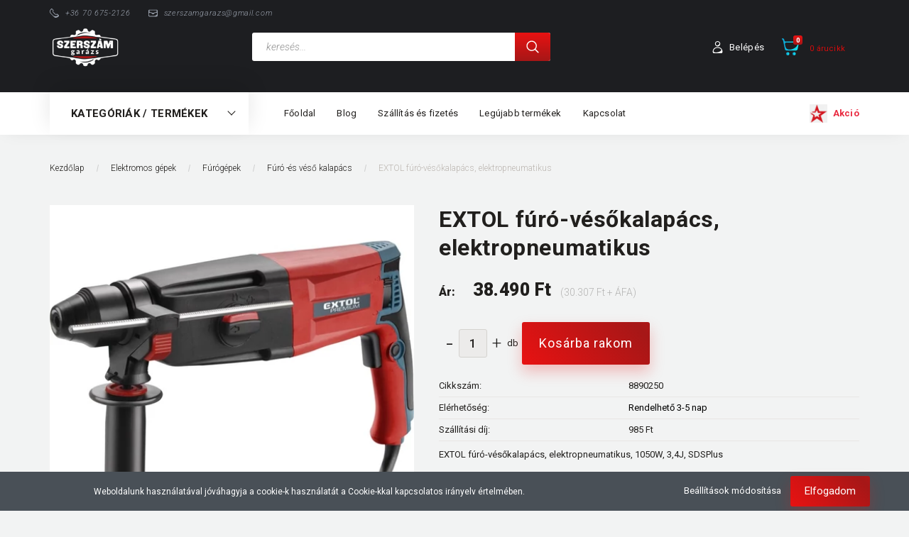

--- FILE ---
content_type: text/html; charset=UTF-8
request_url: https://szerszamgarazs.hu/extol-furo-vesokalapacs-elektropneumatikus-829
body_size: 28975
content:
<!DOCTYPE html>
<!--[if lt IE 7]>      <html class="no-js lt-ie10 lt-ie9 lt-ie8 lt-ie7" lang="hu" dir="ltr"> <![endif]-->
<!--[if IE 7]>         <html class="no-js lt-ie10 lt-ie9 lt-ie8" lang="hu" dir="ltr"> <![endif]-->
<!--[if IE 8]>         <html class="no-js lt-ie10 lt-ie9" lang="hu" dir="ltr"> <![endif]-->
<!--[if IE 9]>         <html class="no-js lt-ie10" lang="hu" dir="ltr"> <![endif]-->
<!--[if gt IE 10]><!--> <html class="no-js" lang="hu" dir="ltr"> <!--<![endif]-->
<head>
    <title>EXTOL fúró-vésőkalapács, elektropneumatikus</title>
    <meta charset="utf-8">
    <meta name="keywords" content="EXTOL fúró-vésőkalapács, elektropneumatikus, Szerszám kisgép kéziszerszám kompresszor emelők vezérlésrögzítő autószerelés barkácsolás ">
    <meta name="description" content="EXTOL fúró-vésőkalapács, elektropneumatikus, 1050W, 3,4J, SDSPlus">
    <meta name="robots" content="index, follow">
    <link rel="image_src" href="https://boxtertop.cdn.shoprenter.hu/custom/boxtertop/image/data/asztal/EXTOL/utvefuro-_es_vesogep_W_J_SDSPlus-i8890250.jpg.webp?lastmod=1663241852.1663236911">
    <meta property="og:title" content="EXTOL fúró-vésőkalapács, elektropneumatikus" />
    <meta property="og:type" content="product" />
    <meta property="og:url" content="https://szerszamgarazs.hu/extol-furo-vesokalapacs-elektropneumatikus-829" />
    <meta property="og:image" content="https://boxtertop.cdn.shoprenter.hu/custom/boxtertop/image/cache/w2101h1100/asztal/EXTOL/utvefuro-_es_vesogep_W_J_SDSPlus-i8890250.jpg.webp?lastmod=1663241852.1663236911" />
    <meta property="og:description" content="EXTOL fúró-vésőkalapács, elektropneumatikus, 1050W, 3,4J, SDSPlus" />
    <link href="https://boxtertop.cdn.shoprenter.hu/custom/boxtertop/image/data/marketing/szerszamgarazs.png?lastmod=1618349624.1663236911" rel="icon" />
    <link href="https://boxtertop.cdn.shoprenter.hu/custom/boxtertop/image/data/marketing/szerszamgarazs.png?lastmod=1618349624.1663236911" rel="apple-touch-icon" />
    <base href="https://szerszamgarazs.hu:443" />

    <meta name="viewport" content="width=device-width, initial-scale=1">
            <link href="https://szerszamgarazs.hu/extol-furo-vesokalapacs-elektropneumatikus-829" rel="canonical">
    
        <link rel="preconnect" href="https://fonts.googleapis.com">
    <link rel="preconnect" href="https://fonts.gstatic.com" crossorigin>
    <link href="https://fonts.googleapis.com/css2?family=Roboto:ital,wght@0,100;0,300;0,400;0,500;0,700;0,900;1,100;1,300;1,400;1,500;1,700;1,900&display=swap" rel="stylesheet">
        
                    
            
            <link rel="stylesheet" href="https://boxtertop.cdn.shoprenter.hu/web/compiled/css/fancybox2.css?v=1768402760" media="screen">
            <link rel="stylesheet" href="https://boxtertop.cdn.shoprenter.hu/custom/boxtertop/catalog/view/theme/losangeles_global/style/1748521539.1564655270.0.1634985056.css?v=null.1663236911" media="screen">
            <link rel="stylesheet" href="https://boxtertop.cdn.shoprenter.hu/custom/boxtertop/catalog/view/theme/losangeles_global/stylesheet/stylesheet.css?v=1634985055" media="screen">
        <script>
        window.nonProductQuality = 80;
    </script>
    <script src="//ajax.googleapis.com/ajax/libs/jquery/1.10.2/jquery.min.js"></script>
    <script>window.jQuery || document.write('<script src="https://boxtertop.cdn.shoprenter.hu/catalog/view/javascript/jquery/jquery-1.10.2.min.js?v=1484139539"><\/script>')</script>
            
    
            
    
    <!-- Header JavaScript codes -->
            <script src="https://boxtertop.cdn.shoprenter.hu/web/compiled/js/countdown.js?v=1768402759"></script>
                    <script src="https://boxtertop.cdn.shoprenter.hu/web/compiled/js/legacy_newsletter.js?v=1768402759"></script>
                    <script src="https://boxtertop.cdn.shoprenter.hu/web/compiled/js/base.js?v=1768402759"></script>
                    <script src="https://boxtertop.cdn.shoprenter.hu/web/compiled/js/fancybox2.js?v=1768402759"></script>
                    <script src="https://boxtertop.cdn.shoprenter.hu/web/compiled/js/before_starter.js?v=1768402759"></script>
                    <script src="https://boxtertop.cdn.shoprenter.hu/web/compiled/js/before_starter2_head.js?v=1768402759"></script>
                    <script src="https://boxtertop.cdn.shoprenter.hu/web/compiled/js/before_starter2_productpage.js?v=1768402759"></script>
                    <script src="https://boxtertop.cdn.shoprenter.hu/web/compiled/js/productreview.js?v=1768402759"></script>
                    <script src="https://boxtertop.cdn.shoprenter.hu/web/compiled/js/nanobar.js?v=1768402759"></script>
                    <!-- Header jQuery onLoad scripts -->
    <script>
        window.countdownFormat = '%D:%H:%M:%S';
        //<![CDATA[
        var BASEURL = 'https://szerszamgarazs.hu';
Currency = {"symbol_left":"","symbol_right":" Ft","decimal_place":0,"decimal_point":",","thousand_point":".","currency":"HUF","value":1};
var ShopRenter = ShopRenter || {}; ShopRenter.product = {"id":829,"sku":"8890250","currency":"HUF","unitName":"db","price":38490,"name":"EXTOL f\u00far\u00f3-v\u00e9s\u0151kalap\u00e1cs, elektropneumatikus","brand":"EXTOL","currentVariant":[],"parent":{"id":829,"sku":"8890250","unitName":"db","price":38490,"name":"EXTOL f\u00far\u00f3-v\u00e9s\u0151kalap\u00e1cs, elektropneumatikus"}};

            function setAutoHelpTitles(){
                $('.autohelp[title]').each(function(){
                    if(!$(this).parents('.aurora-scroll-mode').length) {
                        $(this).attr('rel', $(this).attr('title') );
                        $(this).removeAttr('title');
                        $(this).qtip({
                            content: { text:  $(this).attr('rel') },
                            hide: { fixed: true },
                            position: {
                                corner: {
                                    target: 'topMiddle',
                                    tooltip: 'bottomMiddle'
                                },
                                adjust: {
                                    screen: true
                                }
                            },
                            style: {
                                border: { color: '#d10fd1'},
                                background: '#31e07d',
                                width: 500
                            }
                        });
                    }
                });
            }
            

        $(document).ready(function(){
        // DOM ready
            
                $('.fancybox').fancybox({
                    maxWidth: 820,
                    maxHeight: 650,
                    afterLoad: function(){
                        wrapCSS = $(this.element).data('fancybox-wrapcss');
                        if(wrapCSS){
                            $('.fancybox-wrap').addClass(wrapCSS);
                        }
                    },
                    helpers: {
                        thumbs: {
                            width: 50,
                            height: 50
                        }
                    }
                });
                $('.fancybox-inline').fancybox({
                    maxWidth: 820,
                    maxHeight: 650,
                    type:'inline'
                });
                

setAutoHelpTitles();

        // /DOM ready
        });
        $(window).load(function(){
        // OnLoad
            new WishlistHandler('wishlist-add','');


                var init_relatedproducts_Scroller = function() {
                    $("#relatedproducts .aurora-scroll-click-mode").each(function(){
                        var max=0;
                        $(this).find($(".list_prouctname")).each(function(){
                            var h = $(this).height();
                            max = h > max ? h : max;
                        });
                        $(this).find($(".list_prouctname")).each(function(){
                            $(this).height(max);
                        });
                    });

                    $("#relatedproducts .aurora-scroll-click-mode").auroraScroll({
                        autoMode: "click",
                        frameRate: 60,
                        speed: 2.5,
                        direction: -1,
                        elementClass: "product-snapshot",
                        pauseAfter: false,
                        horizontal: true,
                        visible: 5,
                        arrowsPosition: 1
                    }, function(){
                        initAurora();
                    });
                }
            


                init_relatedproducts_Scroller();
            


                var init_similar_products_Scroller = function() {
                    $("#similar_products .aurora-scroll-click-mode").each(function(){
                        var max=0;
                        $(this).find($(".list_prouctname")).each(function(){
                            var h = $(this).height();
                            max = h > max ? h : max;
                        });
                        $(this).find($(".list_prouctname")).each(function(){
                            $(this).height(max);
                        });
                    });

                    $("#similar_products .aurora-scroll-click-mode").auroraScroll({
                        autoMode: "click",
                        frameRate: 60,
                        speed: 2.5,
                        direction: -1,
                        elementClass: "product-snapshot",
                        pauseAfter: false,
                        horizontal: true,
                        visible: 5,
                        arrowsPosition: 1
                    }, function(){
                        initAurora();
                    });
                }
            


                init_similar_products_Scroller();
            

        // /OnLoad
        });
        //]]>
    </script>
    
        <script src="https://boxtertop.cdn.shoprenter.hu/web/compiled/js/vue/manifest.bundle.js?v=1768402756"></script>
<script>
    var ShopRenter = ShopRenter || {};
    ShopRenter.onCartUpdate = function (callable) {
        document.addEventListener('cartChanged', callable)
    };
    ShopRenter.onItemAdd = function (callable) {
        document.addEventListener('AddToCart', callable)
    };
    ShopRenter.onItemDelete = function (callable) {
        document.addEventListener('deleteCart', callable)
    };
    ShopRenter.onSearchResultViewed = function (callable) {
        document.addEventListener('AuroraSearchResultViewed', callable)
    };
    ShopRenter.onSubscribedForNewsletter = function (callable) {
        document.addEventListener('AuroraSubscribedForNewsletter', callable)
    };
    ShopRenter.onCheckoutInitiated = function (callable) {
        document.addEventListener('AuroraCheckoutInitiated', callable)
    };
    ShopRenter.onCheckoutShippingInfoAdded = function (callable) {
        document.addEventListener('AuroraCheckoutShippingInfoAdded', callable)
    };
    ShopRenter.onCheckoutPaymentInfoAdded = function (callable) {
        document.addEventListener('AuroraCheckoutPaymentInfoAdded', callable)
    };
    ShopRenter.onCheckoutOrderConfirmed = function (callable) {
        document.addEventListener('AuroraCheckoutOrderConfirmed', callable)
    };
    ShopRenter.onCheckoutOrderPaid = function (callable) {
        document.addEventListener('AuroraOrderPaid', callable)
    };
    ShopRenter.onCheckoutOrderPaidUnsuccessful = function (callable) {
        document.addEventListener('AuroraOrderPaidUnsuccessful', callable)
    };
    ShopRenter.onProductPageViewed = function (callable) {
        document.addEventListener('AuroraProductPageViewed', callable)
    };
    ShopRenter.onMarketingConsentChanged = function (callable) {
        document.addEventListener('AuroraMarketingConsentChanged', callable)
    };
    ShopRenter.onCustomerRegistered = function (callable) {
        document.addEventListener('AuroraCustomerRegistered', callable)
    };
    ShopRenter.onCustomerLoggedIn = function (callable) {
        document.addEventListener('AuroraCustomerLoggedIn', callable)
    };
    ShopRenter.onCustomerUpdated = function (callable) {
        document.addEventListener('AuroraCustomerUpdated', callable)
    };
    ShopRenter.onCartPageViewed = function (callable) {
        document.addEventListener('AuroraCartPageViewed', callable)
    };
    ShopRenter.customer = {"userId":0,"userClientIP":"3.148.103.216","userGroupId":8,"customerGroupTaxMode":"gross","customerGroupPriceMode":"gross_net_tax","email":"","phoneNumber":"","name":{"firstName":"","lastName":""}};
    ShopRenter.theme = {"name":"losangeles_global","family":"losangeles","parent":"bootstrap"};
    ShopRenter.shop = {"name":"boxtertop","locale":"hu","currency":{"code":"HUF","rate":1},"domain":"boxtertop.myshoprenter.hu"};
    ShopRenter.page = {"route":"product\/product","queryString":"extol-furo-vesokalapacs-elektropneumatikus-829"};

    ShopRenter.formSubmit = function (form, callback) {
        callback();
    };

    let loadedAsyncScriptCount = 0;
    function asyncScriptLoaded(position) {
        loadedAsyncScriptCount++;
        if (position === 'body') {
            if (document.querySelectorAll('.async-script-tag').length === loadedAsyncScriptCount) {
                if (/complete|interactive|loaded/.test(document.readyState)) {
                    document.dispatchEvent(new CustomEvent('asyncScriptsLoaded', {}));
                } else {
                    document.addEventListener('DOMContentLoaded', () => {
                        document.dispatchEvent(new CustomEvent('asyncScriptsLoaded', {}));
                    });
                }
            }
        }
    }
</script>

            <script type="text/javascript" async class="async-script-tag" onload="asyncScriptLoaded('header')" src="https://static2.rapidsearch.dev/resultpage.js?shop=boxtertop.shoprenter.hu"></script>
            <script type="text/javascript" async class="async-script-tag" onload="asyncScriptLoaded('header')" src="https://utanvet-ellenor.hu/api/v1/shoprenter/utanvet-ellenor.js"></script>
    
                    <script type="text/javascript" src="https://boxtertop.cdn.shoprenter.hu/web/compiled/js/vue/customerEventDispatcher.bundle.js?v=1768402756"></script>




    
    
                
            
            <script>window.dataLayer=window.dataLayer||[];function gtag(){dataLayer.push(arguments)};var ShopRenter=ShopRenter||{};ShopRenter.config=ShopRenter.config||{};ShopRenter.config.googleConsentModeDefaultValue="denied";</script>                        <script type="text/javascript" src="https://boxtertop.cdn.shoprenter.hu/web/compiled/js/vue/googleConsentMode.bundle.js?v=1768402756"></script>

            
            
            
            
                <!--Global site tag(gtag.js)--><script async src="https://www.googletagmanager.com/gtag/js?id=G-52YFB2KQME"></script><script>window.dataLayer=window.dataLayer||[];function gtag(){dataLayer.push(arguments);}
gtag('js',new Date());gtag('config','G-52YFB2KQME');</script>                                <script type="text/javascript" src="https://boxtertop.cdn.shoprenter.hu/web/compiled/js/vue/GA4EventSender.bundle.js?v=1768402756"></script>

    
    
</head>

<body id="body" class="bootstrap-body page-body flypage_body body-pathway-inside desktop-device-body body-pathway-inside losangeles_global-body" role="document">
            
    
<div id="fb-root"></div>
<script>(function (d, s, id) {
        var js, fjs = d.getElementsByTagName(s)[0];
        if (d.getElementById(id)) return;
        js = d.createElement(s);
        js.id = id;
        js.src = "//connect.facebook.net/hu_HU/sdk/xfbml.customerchat.js#xfbml=1&version=v2.12&autoLogAppEvents=1";
        fjs.parentNode.insertBefore(js, fjs);
    }(document, "script", "facebook-jssdk"));
</script>



            

<!-- cached --><div id="firstLogNanobar" class="Fixed aurora-nanobar aurora-nanobar-firstlogin">
    <div class="aurora-nanobar-container">
        <span id="nanoTextCookies" class="aurora-nanobar-text"
              style="font-size: 12px;">Weboldalunk használatával jóváhagyja a cookie-k használatát a Cookie-kkal kapcsolatos irányelv értelmében.
        </span>
        <div class="aurora-nanobar-buttons-wrapper nanobar-buttons">
            <a id ="aurora-nanobar-settings-button" href="">
                <span>Beállítások módosítása</span>
            </a>
            <a id="auroraNanobarCloseCookies" href="" class="button btn btn-primary aurora-nanobar-btn" data-button-save-text="Beállítások mentése">
                <span>Elfogadom</span>
            </a>
        </div>
        <div class="aurora-nanobar-cookies" style="display: none;">
            <div class="form-group">
                <label><input type="checkbox" name="required_cookies" id="required-cookies" disabled="disabled" checked="checked" /> Szükséges cookie-k</label>
                <div class="cookies-help-text">
                    Ezek a cookie-k segítenek abban, hogy a webáruház használható és működőképes legyen.
                </div>
            </div>
            <div class="form-group">
                <label>
                    <input type="checkbox" name="marketing_cookies" id="marketing-cookies"
                             checked />
                    Marketing cookie-k
                </label>
                <div class="cookies-help-text">
                    Ezeket a cookie-k segítenek abban, hogy az Ön érdeklődési körének megfelelő reklámokat és termékeket jelenítsük meg a webáruházban.
                </div>
            </div>
        </div>
    </div>
</div>

<script>

    (function ($) {
        $(document).ready(function () {
            new AuroraNanobar.FirstLogNanobarCheckbox(jQuery('#firstLogNanobar'), 'bottom');
        });
    })(jQuery);

</script>
<!-- /cached -->
<!-- cached --><div id="freeShippingNanobar" class="Fixed aurora-nanobar aurora-nanobar-freeshipping">
    <div class="aurora-nanobar-container">
        <span id="auroraNanobarClose" class="aurora-nanobar-close-x"><i class="fa fa-times sr-icon-times"></i></span>
        <span id="nanoText" class="aurora-nanobar-text"></span>
    </div>
</div>

<script>$(document).ready(function(){document.nanobarInstance=new AuroraNanobar.FreeShippingNanobar($('#freeShippingNanobar'),'bottom','500','','1');});</script><!-- /cached -->
    
                <!-- cached -->




        







    
    
<link media="screen and (max-width: 992px)" rel="stylesheet" href="https://boxtertop.cdn.shoprenter.hu/catalog/view/javascript/jquery/jquery-mmenu/dist/css/jquery.mmenu.all.css?v=1484139539">
<script src="https://cdnjs.cloudflare.com/ajax/libs/jQuery.mmenu/7.0.0/jquery.mmenu.all.js"></script>
<script src="https://cdnjs.cloudflare.com/ajax/libs/jQuery.mmenu/7.0.0/addons/counters/jquery.mmenu.counters.js"></script>

<link rel="stylesheet" href="https://cdnjs.cloudflare.com/ajax/libs/jQuery.mmenu/7.0.0/jquery.mmenu.css" />
<link rel="stylesheet" href="https://cdnjs.cloudflare.com/ajax/libs/jQuery.mmenu/7.0.0/addons/counters/jquery.mmenu.counters.css" />
<link rel="stylesheet" href="https://cdnjs.cloudflare.com/ajax/libs/jQuery.mmenu/7.0.0/extensions/effects/jquery.mmenu.effects.css" />
<link rel="stylesheet" href="https://cdnjs.cloudflare.com/ajax/libs/jQuery.mmenu/7.0.0/extensions/borderstyle/jquery.mmenu.borderstyle.css" />
<link rel="stylesheet" href="https://cdnjs.cloudflare.com/ajax/libs/jQuery.mmenu/7.0.0/extensions/positioning/jquery.mmenu.positioning.css" />

<script src="https://boxtertop.cdn.shoprenter.hu/catalog/view/javascript/jquery/product_count_in_cart.js?v=1530610005"></script>

<script>
    $(document).ready(function(){var $mmenu=$('#menu-nav').mmenu({navbar:{title:'Menü',add:'Menü'},extensions:["left","border-full","fx-panels-slide-100","fx-menu-slide","fx-listitems-slide"],counters:true});var $hamburgerIcon=$("#hamburger-icon");var menuAPI=$mmenu.data("mmenu");$hamburgerIcon.on("click",function(){menuAPI.open();});menuAPI.bind("open:finish",function(){setTimeout(function(){$hamburgerIcon.addClass("is-active");},100);});menuAPI.bind("close:finish",function(){setTimeout(function(){$hamburgerIcon.removeClass("is-active");},100);});function setLanguagesMobile(type){$('.'+type+'-change-mobile').click(function(e){e.preventDefault();$('#'+type+'_value_mobile').attr('value',$(this).data('value'));$('#mobile_'+type+'_form').submit();});}
setLanguagesMobile('language');setLanguagesMobile('currency');});</script>

<form action="index.php" method="post" enctype="multipart/form-data" id="mobile_currency_form">
    <input id="currency_value_mobile" type="hidden" value="" name="currency_id"/>
</form>

<form action="index.php" method="post" enctype="multipart/form-data" id="mobile_language_form">
    <input id="language_value_mobile" type="hidden" value="" name="language_code"/>
</form>


<div id="menu-nav">
    <ul>
                                        <li class="mm-title mm-group-title"><span><i class="sr-icon-tags"></i> Kategóriák</span></li>
    
    <li>
    <a href="https://szerszamgarazs.hu/akkumlatoros-gepek-158">            <div class="category-list-link-text">Akkumulátoros gépek</div>
        </a>
            <ul><li>
    <a href="https://szerszamgarazs.hu/akkumlatoros-gepek-158/akkumlatoros-furo-csavarozo-159">            Akkumulátoros fúró-csavarozó
        </a>
    </li><li>
    <a href="https://szerszamgarazs.hu/akkumlatoros-gepek-158/akkumlatoros-utvecsavarozo-160">            Akkumulátoros ütvecsavarozó
        </a>
    </li><li>
    <a href="https://szerszamgarazs.hu/akkumlatoros-gepek-158/akkus-fureszek-309">            Akkus fűrészek
        </a>
    </li><li>
    <a href="https://szerszamgarazs.hu/akkumlatoros-gepek-158/akkus-utvefuro-225">            Akkus ütvefúró
        </a>
    </li></ul>
    </li><li>
    <a href="https://szerszamgarazs.hu/autofelszereles-194">            <div class="category-list-link-text">Autófelszerelés</div>
        </a>
            <ul><li>
    <a href="https://szerszamgarazs.hu/autofelszereles-194/akkumulator-toltok-bikazok-356">            Akkumulátor töltők, Bikázók
        </a>
    </li></ul>
    </li><li>
    <a href="https://szerszamgarazs.hu/elektromos-gepek-163">            <div class="category-list-link-text">Elektromos gépek</div>
        </a>
            <ul><li>
    <a href="https://szerszamgarazs.hu/elektromos-gepek-163/betonvibrator-259">            Betonvibrátor
        </a>
    </li><li>
    <a href="https://szerszamgarazs.hu/elektromos-gepek-163/festekevero-257">            Festékeverő
        </a>
    </li><li>
    <a href="https://szerszamgarazs.hu/elektromos-gepek-163/fureszek-174">            Fürészek
        </a>
            <ul><li>
    <a href="https://szerszamgarazs.hu/elektromos-gepek-163/fureszek-174/dekopir-furesz-175">            Dekopír fűrész
        </a>
    </li><li>
    <a href="https://szerszamgarazs.hu/elektromos-gepek-163/fureszek-174/korfuresz-176">            Kőrfűrész
        </a>
    </li><li>
    <a href="https://szerszamgarazs.hu/elektromos-gepek-163/fureszek-174/orfuresz-177">            Orfűrész
        </a>
    </li></ul>
    </li><li>
    <a href="https://szerszamgarazs.hu/elektromos-gepek-163/furogepek-171">            Fúrógépek
        </a>
            <ul><li>
    <a href="https://szerszamgarazs.hu/elektromos-gepek-163/furogepek-171/furo-es-veso-kalapacs-173">            Fúró -és véső kalapács
        </a>
    </li><li>
    <a href="https://szerszamgarazs.hu/elektromos-gepek-163/furogepek-171/utvefuro-172">            Ütvefúró
        </a>
    </li></ul>
    </li><li>
    <a href="https://szerszamgarazs.hu/elektromos-gepek-163/holegfuvo-367">            Hőlégfúvó
        </a>
    </li><li>
    <a href="https://szerszamgarazs.hu/elektromos-gepek-163/koszoru-204">            Köszörű
        </a>
    </li><li>
    <a href="https://szerszamgarazs.hu/elektromos-gepek-163/pl">            Polírozó Gépek
        </a>
    </li><li>
    <a href="https://szerszamgarazs.hu/elektromos-gepek-163/sarokcsiszolo-207">            Sarokcsiszoló
        </a>
    </li></ul>
    </li><li>
    <a href="https://szerszamgarazs.hu/haztartas-186">            <div class="category-list-link-text">Háztartás</div>
        </a>
            <ul><li>
    <a href="https://szerszamgarazs.hu/haztartas-186/edenyek-fazekak-208">            Edények 
        </a>
            <ul><li>
    <a href="https://szerszamgarazs.hu/haztartas-186/edenyek-fazekak-208/serpenyo-305">            serpenyő
        </a>
    </li><li>
    <a href="https://szerszamgarazs.hu/haztartas-186/edenyek-fazekak-208/sutoedenyek-tepsik-298">            Sütőedények - Tepsik
        </a>
    </li></ul>
    </li><li>
    <a href="https://szerszamgarazs.hu/haztartas-186/evoeszkozok-egyeb-konyhai-kiegeszitok-300">            Evőeszközök, egyéb konyhai kiegészítők
        </a>
    </li><li>
    <a href="https://szerszamgarazs.hu/haztartas-186/konyha-furdoszoba-kiegeszitok-302">            Konyha, fürdőszoba kiegészítők
        </a>
    </li><li>
    <a href="https://szerszamgarazs.hu/haztartas-186/letrak-234">            Létrák
        </a>
            <ul><li>
    <a href="https://szerszamgarazs.hu/haztartas-186/letrak-234/fellepo-letrak-239">            Fellépő Létrák
        </a>
    </li><li>
    <a href="https://szerszamgarazs.hu/haztartas-186/letrak-234/haztartasi-letrak-241">            Háztartási létrák
        </a>
    </li><li>
    <a href="https://szerszamgarazs.hu/haztartas-186/letrak-234/multifunkcios-letrak-242">            Multifunkcíós Létrák
        </a>
    </li><li>
    <a href="https://szerszamgarazs.hu/haztartas-186/letrak-234/tamaszto-letrak-240">            Támasztó létrák
        </a>
    </li></ul>
    </li><li>
    <a href="https://szerszamgarazs.hu/haztartas-186/porszivok-274">            Porszívók
        </a>
    </li></ul>
    </li><li>
    <a href="https://szerszamgarazs.hu/hegesztes">            <div class="category-list-link-text">Hegesztéstechnika</div>
        </a>
            <ul><li>
    <a href="https://szerszamgarazs.hu/hegesztes/inverter-220">            Inverter
        </a>
    </li><li>
    <a href="https://szerszamgarazs.hu/hegesztes/reduktorok-nyomascsokkentok-364">            Reduktorok nyomáscsökkentők
        </a>
    </li><li>
    <a href="https://szerszamgarazs.hu/hegesztes/vedogaz-365">            Védőgáz
        </a>
    </li><li>
    <a href="https://szerszamgarazs.hu/hegesztes/vedogazas-hegesztogepek-221">            Védőgázas Hegesztőgépek
        </a>
            <ul><li>
    <a href="https://szerszamgarazs.hu/hegesztes/vedogazas-hegesztogepek-221/hegesztogep-csomag-361">            Hegesztőgép csomag
        </a>
    </li></ul>
    </li><li>
    <a href="https://szerszamgarazs.hu/hegesztes/vedopajzsok-222">            Védöpajzsok
        </a>
    </li></ul>
    </li><li>
    <a href="https://szerszamgarazs.hu/kert-212">            <div class="category-list-link-text">Kert</div>
        </a>
            <ul><li>
    <a href="https://szerszamgarazs.hu/kert-212/bogracsok-304">            Bográcsok
        </a>
    </li><li>
    <a href="https://szerszamgarazs.hu/kert-212/foliasatrak-261">            Fóliasátrak
        </a>
    </li><li>
    <a href="https://szerszamgarazs.hu/kert-212/kertgondozas-228">            Kertgondozás
        </a>
            <ul><li>
    <a href="https://szerszamgarazs.hu/kert-212/kertgondozas-228/permetezo-348">            Permetező
        </a>
    </li></ul>
    </li><li>
    <a href="https://szerszamgarazs.hu/kert-212/kerti-butor-227">            Kerti bútor, grillezés
        </a>
    </li><li>
    <a href="https://szerszamgarazs.hu/kert-212/kertigepek-226">            Kerti gépek, szerszámok
        </a>
    </li><li>
    <a href="https://szerszamgarazs.hu/kert-212/szivattyuk-229">            Szivattyúk
        </a>
            <ul><li>
    <a href="https://szerszamgarazs.hu/kert-212/szivattyuk-229/uzemanyag-szivattyuk-269">            Üzemanyag szivattyúk
        </a>
    </li></ul>
    </li><li>
    <a href="https://szerszamgarazs.hu/kert-212/takaroponyvak-264">            Takaróponyvák
        </a>
    </li></ul>
    </li><li>
    <a href="https://szerszamgarazs.hu/ujdonsagok-132">            <div class="category-list-link-text">Kézi szerszám</div>
        </a>
            <ul><li>
    <a href="https://szerszamgarazs.hu/ujdonsagok-132/csillagvillas-kulcsok-205">            csillagvillás kulcsok
        </a>
    </li><li>
    <a href="https://szerszamgarazs.hu/ujdonsagok-132/csohajlitok-277">            Csőhajlítók
        </a>
    </li><li>
    <a href="https://szerszamgarazs.hu/ujdonsagok-132/racsnis-csillagvillasok-154">            Racsnis csillagvillások
        </a>
    </li><li>
    <a href="https://szerszamgarazs.hu/ujdonsagok-132/szerelokulcsok-337">            Szerelőkulcsok
        </a>
    </li><li>
    <a href="https://szerszamgarazs.hu/ujdonsagok-132/torx-imbusz-keszletek-206">            Torx imbusz Készletek
        </a>
    </li><li>
    <a href="https://szerszamgarazs.hu/ujdonsagok-132/krova-keszletek">            Krova készletek
        </a>
    </li></ul>
    </li><li>
    <a href="https://szerszamgarazs.hu/levegos-szerszamok-195">            <div class="category-list-link-text">Levegős szerszámok</div>
        </a>
            <ul><li>
    <a href="https://szerszamgarazs.hu/levegos-szerszamok-195/homokfujo-gepek-278">            Homokfújó gépek
        </a>
    </li><li>
    <a href="https://szerszamgarazs.hu/levegos-szerszamok-195/kompresszorok-197">            Kompresszorok
        </a>
            <ul><li>
    <a href="https://szerszamgarazs.hu/levegos-szerszamok-195/kompresszorok-197/nyomaskapcsolo-332">            Nyomáskapcsoló
        </a>
    </li></ul>
    </li><li>
    <a href="https://szerszamgarazs.hu/levegos-szerszamok-195/legkukcsok-196">            Légkulcsok
        </a>
    </li><li>
    <a href="https://szerszamgarazs.hu/levegos-szerszamok-195/legparnas-pneumatikus-emelo-198">            Légpárnás (pneumatikus) emelő
        </a>
    </li><li>
    <a href="https://szerszamgarazs.hu/levegos-szerszamok-195/pneumatikus-szerszamok-338">            Pneumatikus szerszámok
        </a>
    </li></ul>
    </li><li>
    <a href="https://szerszamgarazs.hu/muhelyfelszereles-368">            <div class="category-list-link-text">Műhelyfelszerelés</div>
        </a>
            <ul><li>
    <a href="https://szerszamgarazs.hu/muhelyfelszereles-368/csavartarto-371">            Csavartartó
        </a>
    </li></ul>
    </li><li>
    <a href="https://szerszamgarazs.hu/nap-termeke-256">            <div class="category-list-link-text">Nap terméke</div>
        </a>
    </li><li>
    <a href="https://szerszamgarazs.hu/sport-szabadido-253">            <div class="category-list-link-text">Sport, Szabadidő</div>
        </a>
    </li><li>
    <a href="https://szerszamgarazs.hu/szallito-eszkozok-235">            <div class="category-list-link-text">Szállító eszközök</div>
        </a>
            <ul><li>
    <a href="https://szerszamgarazs.hu/szallito-eszkozok-235/talicskak-346">            Talicskák
        </a>
    </li></ul>
    </li><li>
    <a href="https://szerszamgarazs.hu/szezonalis-termekek-258">            <div class="category-list-link-text">Szezonális termékek</div>
        </a>
    </li><li>
    <a href="https://szerszamgarazs.hu/tartozekok-243">            <div class="category-list-link-text">Tartozékok</div>
        </a>
            <ul><li>
    <a href="https://szerszamgarazs.hu/tartozekok-243/furoallvany-343">            Fúróállvány
        </a>
    </li><li>
    <a href="https://szerszamgarazs.hu/tartozekok-243/furok-244">            Fúrók
        </a>
            <ul><li>
    <a href="https://szerszamgarazs.hu/tartozekok-243/furok-244/hagyomanyos-befogasu-furok-beon-es-kozet-249">            Hagyományos befogású fúrók (Beton, és kőzet)
        </a>
    </li><li>
    <a href="https://szerszamgarazs.hu/tartozekok-243/furok-244/hagyomanyos-befogasu-furok-fa-246">            Hagyományos befogású fúrók (Fa)
        </a>
    </li><li>
    <a href="https://szerszamgarazs.hu/tartozekok-243/furok-244/hagyomanyos-befogasu-furok-245">            Hagyományos befogású fúrók (Fém)
        </a>
    </li><li>
    <a href="https://szerszamgarazs.hu/tartozekok-243/furok-244/sds-plussz-furok-250">            SDS Plussz Fúrók
        </a>
    </li></ul>
    </li><li>
    <a href="https://szerszamgarazs.hu/tartozekok-243/vedoszemuvegek-318">            Védőszemüvegek
        </a>
    </li></ul>
    </li><li>
    <a href="https://szerszamgarazs.hu/top-termekek-230">            <div class="category-list-link-text">Top termékek</div>
        </a>
    </li><li>
    <a href="https://szerszamgarazs.hu/autoszereles-155">            <div class="category-list-link-text">Autójavítás</div>
        </a>
            <ul><li>
    <a href="https://szerszamgarazs.hu/autoszereles-155/autoszereles-164">            Autószerelés
        </a>
            <ul><li>
    <a href="https://szerszamgarazs.hu/autoszereles-155/autoszereles-164/alkatresz-moso-236">            Alkatrész mosó
        </a>
    </li><li>
    <a href="https://szerszamgarazs.hu/autoszereles-155/autoszereles-164/csillagvillas-kulcsok-166">            csillagvillás kulcsok
        </a>
            <ul><li>
    <a href="https://szerszamgarazs.hu/autoszereles-155/autoszereles-164/csillagvillas-kulcsok-166/racsnis-csillagvillas-185">            Racsnis csillagvillás
        </a>
    </li></ul>
    </li><li>
    <a href="https://szerszamgarazs.hu/autoszereles-155/autoszereles-164/krokodil-emelok-157">            Emelők
        </a>
            <ul><li>
    <a href="https://szerszamgarazs.hu/autoszereles-155/autoszereles-164/krokodil-emelok-157/fogasleces-emelok-329">            fogasléces emelők
        </a>
    </li><li>
    <a href="https://szerszamgarazs.hu/autoszereles-155/autoszereles-164/krokodil-emelok-157/krokodil-emelok-326">            Krokodil emelők
        </a>
    </li><li>
    <a href="https://szerszamgarazs.hu/autoszereles-155/autoszereles-164/krokodil-emelok-157/motorkerekpar-emelo-270">            Motorkerékpár emelő
        </a>
    </li><li>
    <a href="https://szerszamgarazs.hu/autoszereles-155/autoszereles-164/krokodil-emelok-157/palack-emelok-324">            Palack emelők
        </a>
    </li><li>
    <a href="https://szerszamgarazs.hu/autoszereles-155/autoszereles-164/krokodil-emelok-157/valtoemelok-327">            Váltóemelők
        </a>
    </li></ul>
    </li><li>
    <a href="https://szerszamgarazs.hu/autoszereles-155/autoszereles-164/fek-visszanyomo-169">            Fék visszanyomó
        </a>
    </li><li>
    <a href="https://szerszamgarazs.hu/autoszereles-155/autoszereles-164/fogok-167">            Fogók
        </a>
    </li><li>
    <a href="https://szerszamgarazs.hu/autoszereles-155/autoszereles-164/meromuszerek-292">            Mérőműszerek
        </a>
    </li><li>
    <a href="https://szerszamgarazs.hu/autoszereles-155/autoszereles-164/motorkiemelo-zsiraf-184">            Motorkiemelő (Zsiráf)
        </a>
    </li><li>
    <a href="https://szerszamgarazs.hu/autoszereles-155/autoszereles-164/muhelypres-281">            Műhelyprés
        </a>
    </li><li>
    <a href="https://szerszamgarazs.hu/autoszereles-155/autoszereles-164/nyomatekkulcsok-238">            Nyomatékkulcsok
        </a>
    </li><li>
    <a href="https://szerszamgarazs.hu/autoszereles-155/autoszereles-164/olajleeresztok-289">            olaj leeresztők
        </a>
    </li><li>
    <a href="https://szerszamgarazs.hu/autoszereles-155/autoszereles-164/olajszuro-leszedo-168">            Olajszürő leszedő
        </a>
    </li><li>
    <a href="https://szerszamgarazs.hu/autoszereles-155/autoszereles-164/satuk-287">            Satuk
        </a>
    </li><li>
    <a href="https://szerszamgarazs.hu/autoszereles-155/autoszereles-164/szerszamkocsi-252">            Szerszámkocsi
        </a>
    </li><li>
    <a href="https://szerszamgarazs.hu/autoszereles-155/autoszereles-164/tartobakok-357">            Tartóbakok
        </a>
    </li><li>
    <a href="https://szerszamgarazs.hu/autoszereles-155/autoszereles-164/valtotarto-emelo-183">            Váltótartó emelő
        </a>
    </li><li>
    <a href="https://szerszamgarazs.hu/autoszereles-155/autoszereles-164/vezerles-rogzitok-170">            Vezérlés rögzítők
        </a>
    </li><li>
    <a href="https://szerszamgarazs.hu/autoszereles-155/autoszereles-164/nadragok-122">            Villáskulcsok
        </a>
    </li><li>
    <a href="https://szerszamgarazs.hu/autoszereles-155/autoszereles-164/csapagylehuzo-237">            Csapágylehúzó
        </a>
    </li></ul>
    </li><li>
    <a href="https://szerszamgarazs.hu/autoszereles-155/fekjavitas-312">            Fékjavítás
        </a>
    </li><li>
    <a href="https://szerszamgarazs.hu/autoszereles-155/karosszeria-javitas-165">            Karosszéria javítás
        </a>
            <ul><li>
    <a href="https://szerszamgarazs.hu/autoszereles-155/karosszeria-javitas-165/horpadas-jaitas-360">            Horpadás jaítás
        </a>
    </li><li>
    <a href="https://szerszamgarazs.hu/autoszereles-155/karosszeria-javitas-165/karosszeria-nyomato-267">            Karosszérianyomató
        </a>
    </li></ul>
    </li><li>
    <a href="https://szerszamgarazs.hu/autoszereles-155/lancos">            Láncos csörlők
        </a>
    </li></ul>
    </li><li>
    <a href="https://szerszamgarazs.hu/benzines-kisgepek">            <div class="category-list-link-text">Benzines kisgépek</div>
        </a>
            <ul><li>
    <a href="https://szerszamgarazs.hu/benzines-kisgepek/benzines-agregator-182">            Benzines Agregátor
        </a>
            <ul><li>
    <a href="https://szerszamgarazs.hu/benzines-kisgepek/benzines-agregator-182/black-tools-aramfejleszto-323">            Black Tools áramfejlesztő
        </a>
    </li><li>
    <a href="https://szerszamgarazs.hu/benzines-kisgepek/benzines-agregator-182/heron-aramfejlesztok-321">            Heron áramfejlesztők
        </a>
    </li><li>
    <a href="https://szerszamgarazs.hu/benzines-kisgepek/benzines-agregator-182/hyundai-aramfejlesztok-322">            Hyundai áramfejlesztők
        </a>
    </li></ul>
    </li><li>
    <a href="https://szerszamgarazs.hu/benzines-kisgepek/benzines-fukasza-bozotvago-179">            Benzines Fűkasza (Bózótvágó)
        </a>
    </li><li>
    <a href="https://szerszamgarazs.hu/benzines-kisgepek/benzines-funyiro-178">            Benzines fűnyíró
        </a>
    </li><li>
    <a href="https://szerszamgarazs.hu/benzines-kisgepek/benzines-habarcskevero-181">            Benzines Habarcskeverő
        </a>
    </li><li>
    <a href="https://szerszamgarazs.hu/benzines-kisgepek/benzines-lancfuresz-180">            Benzines Láncfűrész
        </a>
            <ul><li>
    <a href="https://szerszamgarazs.hu/benzines-kisgepek/benzines-lancfuresz-180/lancfuresz-tartozek-317">            Láncfűrész tartozék
        </a>
    </li></ul>
    </li><li>
    <a href="https://szerszamgarazs.hu/benzines-kisgepek/benzines-sovennyiro-231">            Benzines Sővénnyíró
        </a>
    </li><li>
    <a href="https://szerszamgarazs.hu/benzines-kisgepek/benzines-szivattyu-351">            Benzines szivattyú
        </a>
    </li><li>
    <a href="https://szerszamgarazs.hu/benzines-kisgepek/benzinmotor-260">            Benzinmotor
        </a>
    </li><li>
    <a href="https://szerszamgarazs.hu/benzines-kisgepek/beton-simitogep-284">            Beton simítógép
        </a>
    </li><li>
    <a href="https://szerszamgarazs.hu/benzines-kisgepek/talajfurok-273">            Talajfúrók
        </a>
    </li><li>
    <a href="https://szerszamgarazs.hu/benzines-kisgepek/talajfurok-341">            Talajfúrók
        </a>
    </li></ul>
    </li><li>
    <a href="https://szerszamgarazs.hu/kabatok-136">            <div class="category-list-link-text">Led világítás</div>
        </a>
            <ul><li>
    <a href="https://szerszamgarazs.hu/kabatok-136/led-fenycsovek-202">            Led fénycsövek 
        </a>
    </li><li>
    <a href="https://szerszamgarazs.hu/kabatok-136/led-izzok-201">            Led izzók
        </a>
    </li><li>
    <a href="https://szerszamgarazs.hu/kabatok-136/led-mennyezeti-lampak-200">            Led mennyezeti lámpák
        </a>
    </li><li>
    <a href="https://szerszamgarazs.hu/kabatok-136/led-munkalampak-203">            Led munkalámpák
        </a>
    </li><li>
    <a href="https://szerszamgarazs.hu/kabatok-136/led-reflektor-199">            Led reflektor
        </a>
    </li><li>
    <a href="https://szerszamgarazs.hu/kabatok-136/ledszalagok-223">            Ledszalagok
        </a>
    </li></ul>
    </li>

                        <li class="mm-title mm-group-title"><span><i class="sr-icon-list"></i> Menüpontok</span></li>
    
                            <li class="informations-mobile-menu-item">
                <a href="https://szerszamgarazs.hu/adatvedelmi_nyilatkozat_3" target="_self">Adatvédelmi nyilatkozat</a>
                            </li>
                    <li class="informations-mobile-menu-item">
                <a href="https://szerszamgarazs.hu/vasarlasi_feltetelek_5" target="_self">Vásárlási feltételek (ÁSZF)</a>
                            </li>
                    <li class="informations-mobile-menu-item">
                <a href="https://szerszamgarazs.hu/szallitas_6" target="_self">Szállítás és fizetés</a>
                            </li>
                    <li class="informations-mobile-menu-item">
                <a href="https://szerszamgarazs.hu/partnereink-32" target="_self">Partnereink</a>
                            </li>
                    <li class="informations-mobile-menu-item">
                <a href="https://szerszamgarazs.hu/index.php?route=information/contact" target="_self">Kapcsolat</a>
                            </li>
            
        
        
                            <li class="mm-title mm-group-title"><span><i class="sr-icon-user"></i> Belépés és Regisztráció</span></li>
            <li class="customer-mobile-menu-item">
                <a href="index.php?route=account/login">Belépés</a>
            </li>
            <li class="customer-mobile-menu-item">
                <a href="index.php?route=account/create">Regisztráció</a>
            </li>
            

            
    </ul>
</div>

<div id="mobile-nav" class="responsive-menu Fixed hidden-print mobile-menu-orientation-left">
    
            <a id="hamburger-icon" class="mobile-headers mobile-content-header hamburger hamburger--collapse" href="#menu-nav">
            <span class="hamburger-box">
                <span class="line line-1"></span>
                <span class="line line-2"></span>
                <span class="line line-3"></span>
            </span>
            <span class="mobile-headers-title">Menü</span>
        </a>
    

    <div class="mobile-headers mobile-logo">
                    <a class="mobile-logo-link" href="/"><img style="border: 0; max-width: 340px;" src="https://boxtertop.cdn.shoprenter.hu/custom/boxtertop/image/cache/w340h250m00/marketing/szerszamgarazs-white.png?v=1611959120" title="SzerszamGarazs.hu" alt="SzerszamGarazs.hu" /></a>
            </div>
            <a class="mobile-headers mobile-cart-link" data-toggle="collapse" data-target="#module_cart">
            <i class="icon-sr-cart mobile-headers-icon">
            <span class="icon-sr-cart">
                    <svg xmlns="https://www.w3.org/2000/svg" viewBox="0 0 32 32" width="24" height="24">
    <ellipse class="cart-icon" cx="11.046" cy="29" rx="3" ry="3"/>
    <ellipse class="cart-icon" cx="23.046" cy="29" rx="3" ry="3"/>
    <path class="cart-icon" d="M30.046 6h-22.5c-3.3 0-2.7-3.1-3.5-4.4-.7-1-1.7-1.6-3-1.6-.6 0-1 .5-1 1 0 .4.2.7.5.9 1.6.8 2.1 4 2.3 5.1l2.8 13.4c.3 1.5 1.7 2.6 3.3 2.6h17.1c1.7 0 3.2-1.2 3.6-2.9l2.3-11.7V8c.1-1-.7-2-1.9-2zm-.8 5.7c-1.1 5.5-8.5 9.3-14.1 9.3h-1.9c-3.2 0-5.9-2.2-6.5-5.3l-1-4.6c-.3-1.6.9-3.1 2.5-3.1h17.9c.7 0 1.4.3 2 .7.4.3.6.6.8 1 .4.6.5 1.3.3 2z"/>
</svg>
<svg xmlns="https://www.w3.org/2000/svg" style="width:0;height:0;position:absolute;" aria-hidden="true" focusable="false">
    <linearGradient id="la-gradient">
        <stop offset="0%" stop-color="var(--color-stop-1)" />
        <stop offset="100%" stop-color="var(--color-stop-2)" />
    </linearGradient>
</svg>
                </span>
            </i>
            <div class="mobile-cart-product-count mobile-cart-empty hidden-md">
            </div>
        </a>
    </div>
<!-- /cached -->
<div id="SR_scrollTop"></div>
<!-- page-wrap -->
<div class="page-wrap">


    
    <!-- header -->
    <header class="sticky-head desktop-logo-hidden">
        <div class="sticky-head-container">
                                            <div class="header-middle">
                    <div class="container">
                        <div class="header-middle-top d-none d-lg-flex justify-content-between align-items-center">
                            <div class="header-middle-top-left d-flex justify-content-start align-items-center">
                                                                    <div class="header-phone d-flex align-items-center">
                                        <a href="tel:+3670675-2126">
                                            <svg xmlns="https://www.w3.org/2000/svg" viewBox="0 0 31.9 31.9" width="13">
    <path class="svg-header-phone" d="M0 10.3c0 2.5.8 5.1 3.5 7.8l10.3 10.3c2.6 2.6 5.2 3.5 7.5 3.5 5.6 0 9.9-5.1 9.9-5.1.5-.5.7-1.1.7-1.8 0-.6-.2-1.3-.7-1.8L27 19c-.5-.5-1.1-.7-1.8-.7-.6 0-1.3.2-1.8.7s-1.1.7-1.8.7-1.3-.2-1.8-.7l-7.1-7.1c-1-1-1-2.6 0-3.5 1-1 1-2.6 0-3.5L8.5.7C8 .2 7.4 0 6.7 0c-.6 0-1.3.2-1.8.7C5.1.6 0 4.8 0 10.3zm9.3-6.2c1.1 1.1 1.9 2.7 1.2 4.5-.6 1.6-.4 3.4 1 4.8l7.1 7.1c.8.8 2 1.3 3.2 1.3.6 0 1.1-.1 1.6-.3.6-.2 2.6-.7 4.1.8 3.4 3.4-10.6 6.3-14 3l-8.6-8.6c-2-2-3-4.1-2.9-6.4.1-2.1.9-3.9 1.9-5.3 1-1.5 3.7-2.6 5.4-.9z"/>
</svg>
                                            <span>+36 70 675-2126</span>
                                        </a>
                                    </div>
                                                                                                    <div class="header-mail d-flex align-items-center">
                                        <a href="mailto:szerszamgarazs@gmail.com">
                                                <svg xmlns="https://www.w3.org/2000/svg" viewBox="0 0 32 32" width="13">
    <path class="svg-header-mail" d="M28 4H4C1.8 4 0 5.8 0 8v16c0 2.2 1.8 4 4 4h24c2.2 0 4-1.8 4-4V8c0-2.2-1.8-4-4-4zM6 6h20c1.8 0 3 1.2 3 2.6 0 1.2-.3 2.7-2.2 3.3-2.7.9-10.1 3.4-10.1 3.4-.2.1-.4.1-.6.1s-.4 0-.6-.1c0 0-7.4-2.5-10.1-3.4-1.9-.6-2.2-2.1-2.2-3.3C3 7.2 4.2 6 6 6zm24 12c0 4.2-6.2 8-13 8H5.9C3.7 26 2 24.2 2 22.1v-4.9c0-2 2-3.5 3.9-2.8l1.7.6c.5.2 1 .3 1.4.5 1.9.8 3.4 2.1 4.7 3.6.5.6 1.3 1 2.2 1 .9 0 1.7-.4 2.2-1 1.4-1.5 2.9-2.8 4.7-3.6.5-.2 1-.4 1.4-.5l1.7-.6c1.9-.6 3.9.8 3.9 2.8v.8h.2z"/>
</svg>
                                            <span>
                                                szerszamgarazs@gmail.com
                                            </span>
                                        </a>
                                    </div>
                                                            </div>
                            <div class="header-middle-top-right d-flex justify-content-between align-items-center">
                                                                    
                                    
                                                            </div>
                        </div>
                        <div class="header-middle-inner d-flex justify-content-between align-items-center">
                            <div class="header-middle-left col-3 justify-content-start align-items-center d-none d-lg-flex">
                                <!-- cached --><div id="logo" class="module content-module header-position logo-module logo-image hide-top">
            <a href="/"><img style="border: 0; max-width: 340px;" src="https://boxtertop.cdn.shoprenter.hu/custom/boxtertop/image/cache/w340h250m00/marketing/szerszamgarazs-white.png?v=1611959120" title="SzerszamGarazs.hu" alt="SzerszamGarazs.hu" /></a>
        </div><!-- /cached -->
                            </div>
                            <div class="header-middle-center d-flex col-12 col-lg-4 justify-content-start align-items-center">
                                <div class="header-col-search header-col d-flex">
                                    <div id="search" class="mm-fixed-top search-module">
    <div class="form-group">
        <div class="row module-search-row">
                                                    <div class="col-md-12 header-col col-search-input">
                                    <div class="input-group">
                    <input class="form-control disableAutocomplete" type="text" placeholder="keresés..." value=""
                           id="filter_keyword" 
                           onclick="this.value=(this.value==this.defaultValue)?'':this.value;"/>

                <span class="input-group-btn d-flex align-items-center justify-content-center">
                    <button id="search_btn" onclick="moduleSearch();" class="btn btn-sm">
                        <svg xmlns="https://www.w3.org/2000/svg" viewBox="0 0 512 512" width="18">
    <path class="svg-header-search" d="M495 466.2L377.2 348.4c29.2-35.6 46.8-81.2 46.8-130.9C424 103.5 331.5 11 217.5 11 103.4 11 11 103.5 11 217.5S103.4 424 217.5 424c49.7 0 95.2-17.5 130.8-46.7L466.1 495c8 8 20.9 8 28.9 0 8-7.9 8-20.9 0-28.8zm-277.5-83.3C126.2 382.9 52 308.7 52 217.5S126.2 52 217.5 52C308.7 52 383 126.3 383 217.5s-74.3 165.4-165.5 165.4z"/>
</svg>
                    </button>
                </span>
                </div>
            
                </div>
            
        </div>
    </div>
    <input type="hidden" id="filter_description"
            value="0"/><input type="hidden" id="search_shopname"
            value="boxtertop"/>
    <div id="results" class="search-results"></div>
</div>


                                </div>
                            </div>
                            <div class="header-middle-right d-flex col-5 justify-content-end align-items-center">
                                                                                                            <div class="header-col-wishlist d-none d-lg-flex">
                                            <hx:include src="/_fragment?_path=_format%3Dhtml%26_locale%3Den%26_controller%3Dmodule%252Fwishlist&amp;_hash=DKdyHv425w5GatRXZIHp1kt6%2BajeX9bE2ThiVs9VUsE%3D"></hx:include>
                                        </div>
                                                                                                    <div class="header-col-login header-col d-none d-lg-flex">
                                    <!-- cached -->    <div class="login-before-icon d-flex align-items-center">
        <svg xmlns="https://www.w3.org/2000/svg" viewBox="0 0 32 32" width="17">
    <path class="svg-header-login" d="M17.549 16h-3c-6.3 0-11.5 5.2-11.5 11.5v1.1c0 1.9 1.5 3.4 3.4 3.4h19.1c1.9 0 3.4-1.5 3.4-3.4v-1.1c.1-6.3-5.1-11.5-11.4-11.5zm-6.2 14c-4.8 0-6.5-2.3-6.1-4.3.9-4.4 4.7-7.7 9.3-7.7h3c3.3 0 6.1 1.7 7.9 4.2 2.2 3.1-5.7 7.8-14.1 7.8zM16.049 14c3.9 0 7-3.1 7-7s-3.1-7-7-7-7 3.1-7 7 3.1 7 7 7zm0-12c2.2 0 4.1 1.5 4.8 3.5 1 3-5.6 7.2-7.8 5.5-1.2-1-2-2.4-2-4 0-2.8 2.2-5 5-5z"/>
</svg>
    </div>
    <ul id="login_wrapper" class="login-list d-flex align-items-center">
                    <li class="login-list-item">
    <a href="index.php?route=account/login" title="Belépés">Belépés</a>
</li>
<li class="create-list-item">
    <a href="index.php?route=account/create" title="Regisztráció">Regisztráció</a>
</li>            </ul>
<!-- /cached -->
                                </div>
                                <div class="header-col-nonfloat header-col header-col-cart">
                                    <hx:include src="/_fragment?_path=_format%3Dhtml%26_locale%3Den%26_controller%3Dmodule%252Fcart&amp;_hash=256C0KN8yeRpoGIbqW%2Fgt8OH%2BgtvZMZLTmXsBuxxOTU%3D"></hx:include>
                                </div>
                            </div>
                        </div>
                    </div>
                </div>
                <div class="header-bottom">
                    <div class="container">
                        <div class="header-container">
                            <div class="header-categories justify-content-start align-items-center d-none d-lg-flex">
                                


                                <div id="module_category_wrapper" class="module-category-wrapper">
        <div id="category"
         class="module content-module header-position category-module hidden-xs hidden-sm" >
                                    <div class="module-head">
                        <div class="module-head-title">Kategóriák / Termékek</div>
                </div>
                            <div class="module-body">
                        <div id="category-nav">
            

<ul class="category category_menu sf-menu sf-vertical cached">
    <li id="cat_158" class="item category-list module-list parent even">
    <a href="https://szerszamgarazs.hu/akkumlatoros-gepek-158" class="category-list-link module-list-link">
                    <div class="category-list-link-text">Akkumulátoros gépek</div>
        </a>
            <ul class="children"><li id="cat_159" class="item category-list module-list even">
    <a href="https://szerszamgarazs.hu/akkumlatoros-gepek-158/akkumlatoros-furo-csavarozo-159" class="category-list-link module-list-link">
                Akkumulátoros fúró-csavarozó
        </a>
    </li><li id="cat_160" class="item category-list module-list odd">
    <a href="https://szerszamgarazs.hu/akkumlatoros-gepek-158/akkumlatoros-utvecsavarozo-160" class="category-list-link module-list-link">
                Akkumulátoros ütvecsavarozó
        </a>
    </li><li id="cat_309" class="item category-list module-list even">
    <a href="https://szerszamgarazs.hu/akkumlatoros-gepek-158/akkus-fureszek-309" class="category-list-link module-list-link">
                Akkus fűrészek
        </a>
    </li><li id="cat_225" class="item category-list module-list odd">
    <a href="https://szerszamgarazs.hu/akkumlatoros-gepek-158/akkus-utvefuro-225" class="category-list-link module-list-link">
                Akkus ütvefúró
        </a>
    </li></ul>
    </li><li id="cat_194" class="item category-list module-list parent odd">
    <a href="https://szerszamgarazs.hu/autofelszereles-194" class="category-list-link module-list-link">
                    <div class="category-list-link-text">Autófelszerelés</div>
        </a>
            <ul class="children"><li id="cat_356" class="item category-list module-list even">
    <a href="https://szerszamgarazs.hu/autofelszereles-194/akkumulator-toltok-bikazok-356" class="category-list-link module-list-link">
                Akkumulátor töltők, Bikázók
        </a>
    </li></ul>
    </li><li id="cat_163" class="item category-list module-list parent even">
    <a href="https://szerszamgarazs.hu/elektromos-gepek-163" class="category-list-link module-list-link">
                    <div class="category-list-link-text">Elektromos gépek</div>
        </a>
            <ul class="children"><li id="cat_259" class="item category-list module-list even">
    <a href="https://szerszamgarazs.hu/elektromos-gepek-163/betonvibrator-259" class="category-list-link module-list-link">
                Betonvibrátor
        </a>
    </li><li id="cat_257" class="item category-list module-list odd">
    <a href="https://szerszamgarazs.hu/elektromos-gepek-163/festekevero-257" class="category-list-link module-list-link">
                Festékeverő
        </a>
    </li><li id="cat_174" class="item category-list module-list parent even">
    <a href="https://szerszamgarazs.hu/elektromos-gepek-163/fureszek-174" class="category-list-link module-list-link">
                Fürészek
        </a>
            <ul class="children"><li id="cat_175" class="item category-list module-list even">
    <a href="https://szerszamgarazs.hu/elektromos-gepek-163/fureszek-174/dekopir-furesz-175" class="category-list-link module-list-link">
                Dekopír fűrész
        </a>
    </li><li id="cat_176" class="item category-list module-list odd">
    <a href="https://szerszamgarazs.hu/elektromos-gepek-163/fureszek-174/korfuresz-176" class="category-list-link module-list-link">
                Kőrfűrész
        </a>
    </li><li id="cat_177" class="item category-list module-list even">
    <a href="https://szerszamgarazs.hu/elektromos-gepek-163/fureszek-174/orfuresz-177" class="category-list-link module-list-link">
                Orfűrész
        </a>
    </li></ul>
    </li><li id="cat_171" class="item category-list module-list parent odd">
    <a href="https://szerszamgarazs.hu/elektromos-gepek-163/furogepek-171" class="category-list-link module-list-link">
                Fúrógépek
        </a>
            <ul class="children"><li id="cat_173" class="item category-list module-list even">
    <a href="https://szerszamgarazs.hu/elektromos-gepek-163/furogepek-171/furo-es-veso-kalapacs-173" class="category-list-link module-list-link">
                Fúró -és véső kalapács
        </a>
    </li><li id="cat_172" class="item category-list module-list odd">
    <a href="https://szerszamgarazs.hu/elektromos-gepek-163/furogepek-171/utvefuro-172" class="category-list-link module-list-link">
                Ütvefúró
        </a>
    </li></ul>
    </li><li id="cat_367" class="item category-list module-list even">
    <a href="https://szerszamgarazs.hu/elektromos-gepek-163/holegfuvo-367" class="category-list-link module-list-link">
                Hőlégfúvó
        </a>
    </li><li id="cat_204" class="item category-list module-list odd">
    <a href="https://szerszamgarazs.hu/elektromos-gepek-163/koszoru-204" class="category-list-link module-list-link">
                Köszörű
        </a>
    </li><li id="cat_314" class="item category-list module-list even">
    <a href="https://szerszamgarazs.hu/elektromos-gepek-163/pl" class="category-list-link module-list-link">
                Polírozó Gépek
        </a>
    </li><li id="cat_207" class="item category-list module-list odd">
    <a href="https://szerszamgarazs.hu/elektromos-gepek-163/sarokcsiszolo-207" class="category-list-link module-list-link">
                Sarokcsiszoló
        </a>
    </li></ul>
    </li><li id="cat_186" class="item category-list module-list parent odd">
    <a href="https://szerszamgarazs.hu/haztartas-186" class="category-list-link module-list-link">
                    <div class="category-list-link-text">Háztartás</div>
        </a>
            <ul class="children"><li id="cat_208" class="item category-list module-list parent even">
    <a href="https://szerszamgarazs.hu/haztartas-186/edenyek-fazekak-208" class="category-list-link module-list-link">
                Edények 
        </a>
            <ul class="children"><li id="cat_305" class="item category-list module-list even">
    <a href="https://szerszamgarazs.hu/haztartas-186/edenyek-fazekak-208/serpenyo-305" class="category-list-link module-list-link">
                serpenyő
        </a>
    </li><li id="cat_298" class="item category-list module-list odd">
    <a href="https://szerszamgarazs.hu/haztartas-186/edenyek-fazekak-208/sutoedenyek-tepsik-298" class="category-list-link module-list-link">
                Sütőedények - Tepsik
        </a>
    </li></ul>
    </li><li id="cat_300" class="item category-list module-list odd">
    <a href="https://szerszamgarazs.hu/haztartas-186/evoeszkozok-egyeb-konyhai-kiegeszitok-300" class="category-list-link module-list-link">
                Evőeszközök, egyéb konyhai kiegészítők
        </a>
    </li><li id="cat_302" class="item category-list module-list even">
    <a href="https://szerszamgarazs.hu/haztartas-186/konyha-furdoszoba-kiegeszitok-302" class="category-list-link module-list-link">
                Konyha, fürdőszoba kiegészítők
        </a>
    </li><li id="cat_234" class="item category-list module-list parent odd">
    <a href="https://szerszamgarazs.hu/haztartas-186/letrak-234" class="category-list-link module-list-link">
                Létrák
        </a>
            <ul class="children"><li id="cat_239" class="item category-list module-list even">
    <a href="https://szerszamgarazs.hu/haztartas-186/letrak-234/fellepo-letrak-239" class="category-list-link module-list-link">
                Fellépő Létrák
        </a>
    </li><li id="cat_241" class="item category-list module-list odd">
    <a href="https://szerszamgarazs.hu/haztartas-186/letrak-234/haztartasi-letrak-241" class="category-list-link module-list-link">
                Háztartási létrák
        </a>
    </li><li id="cat_242" class="item category-list module-list even">
    <a href="https://szerszamgarazs.hu/haztartas-186/letrak-234/multifunkcios-letrak-242" class="category-list-link module-list-link">
                Multifunkcíós Létrák
        </a>
    </li><li id="cat_240" class="item category-list module-list odd">
    <a href="https://szerszamgarazs.hu/haztartas-186/letrak-234/tamaszto-letrak-240" class="category-list-link module-list-link">
                Támasztó létrák
        </a>
    </li></ul>
    </li><li id="cat_274" class="item category-list module-list even">
    <a href="https://szerszamgarazs.hu/haztartas-186/porszivok-274" class="category-list-link module-list-link">
                Porszívók
        </a>
    </li></ul>
    </li><li id="cat_219" class="item category-list module-list parent even">
    <a href="https://szerszamgarazs.hu/hegesztes" class="category-list-link module-list-link">
                    <div class="category-list-link-text">Hegesztéstechnika</div>
        </a>
            <ul class="children"><li id="cat_220" class="item category-list module-list even">
    <a href="https://szerszamgarazs.hu/hegesztes/inverter-220" class="category-list-link module-list-link">
                Inverter
        </a>
    </li><li id="cat_364" class="item category-list module-list odd">
    <a href="https://szerszamgarazs.hu/hegesztes/reduktorok-nyomascsokkentok-364" class="category-list-link module-list-link">
                Reduktorok nyomáscsökkentők
        </a>
    </li><li id="cat_365" class="item category-list module-list even">
    <a href="https://szerszamgarazs.hu/hegesztes/vedogaz-365" class="category-list-link module-list-link">
                Védőgáz
        </a>
    </li><li id="cat_221" class="item category-list module-list parent odd">
    <a href="https://szerszamgarazs.hu/hegesztes/vedogazas-hegesztogepek-221" class="category-list-link module-list-link">
                Védőgázas Hegesztőgépek
        </a>
            <ul class="children"><li id="cat_361" class="item category-list module-list even">
    <a href="https://szerszamgarazs.hu/hegesztes/vedogazas-hegesztogepek-221/hegesztogep-csomag-361" class="category-list-link module-list-link">
                Hegesztőgép csomag
        </a>
    </li></ul>
    </li><li id="cat_222" class="item category-list module-list even">
    <a href="https://szerszamgarazs.hu/hegesztes/vedopajzsok-222" class="category-list-link module-list-link">
                Védöpajzsok
        </a>
    </li></ul>
    </li><li id="cat_212" class="item category-list module-list parent odd">
    <a href="https://szerszamgarazs.hu/kert-212" class="category-list-link module-list-link">
                    <div class="category-list-link-text">Kert</div>
        </a>
            <ul class="children"><li id="cat_304" class="item category-list module-list even">
    <a href="https://szerszamgarazs.hu/kert-212/bogracsok-304" class="category-list-link module-list-link">
                Bográcsok
        </a>
    </li><li id="cat_261" class="item category-list module-list odd">
    <a href="https://szerszamgarazs.hu/kert-212/foliasatrak-261" class="category-list-link module-list-link">
                Fóliasátrak
        </a>
    </li><li id="cat_228" class="item category-list module-list parent even">
    <a href="https://szerszamgarazs.hu/kert-212/kertgondozas-228" class="category-list-link module-list-link">
                Kertgondozás
        </a>
            <ul class="children"><li id="cat_348" class="item category-list module-list even">
    <a href="https://szerszamgarazs.hu/kert-212/kertgondozas-228/permetezo-348" class="category-list-link module-list-link">
                Permetező
        </a>
    </li></ul>
    </li><li id="cat_227" class="item category-list module-list odd">
    <a href="https://szerszamgarazs.hu/kert-212/kerti-butor-227" class="category-list-link module-list-link">
                Kerti bútor, grillezés
        </a>
    </li><li id="cat_226" class="item category-list module-list even">
    <a href="https://szerszamgarazs.hu/kert-212/kertigepek-226" class="category-list-link module-list-link">
                Kerti gépek, szerszámok
        </a>
    </li><li id="cat_229" class="item category-list module-list parent odd">
    <a href="https://szerszamgarazs.hu/kert-212/szivattyuk-229" class="category-list-link module-list-link">
                Szivattyúk
        </a>
            <ul class="children"><li id="cat_269" class="item category-list module-list even">
    <a href="https://szerszamgarazs.hu/kert-212/szivattyuk-229/uzemanyag-szivattyuk-269" class="category-list-link module-list-link">
                Üzemanyag szivattyúk
        </a>
    </li></ul>
    </li><li id="cat_264" class="item category-list module-list even">
    <a href="https://szerszamgarazs.hu/kert-212/takaroponyvak-264" class="category-list-link module-list-link">
                Takaróponyvák
        </a>
    </li></ul>
    </li><li id="cat_132" class="item category-list module-list parent even">
    <a href="https://szerszamgarazs.hu/ujdonsagok-132" class="category-list-link module-list-link">
                    <div class="category-list-link-text">Kézi szerszám</div>
        </a>
            <ul class="children"><li id="cat_205" class="item category-list module-list even">
    <a href="https://szerszamgarazs.hu/ujdonsagok-132/csillagvillas-kulcsok-205" class="category-list-link module-list-link">
                csillagvillás kulcsok
        </a>
    </li><li id="cat_277" class="item category-list module-list odd">
    <a href="https://szerszamgarazs.hu/ujdonsagok-132/csohajlitok-277" class="category-list-link module-list-link">
                Csőhajlítók
        </a>
    </li><li id="cat_154" class="item category-list module-list even">
    <a href="https://szerszamgarazs.hu/ujdonsagok-132/racsnis-csillagvillasok-154" class="category-list-link module-list-link">
                Racsnis csillagvillások
        </a>
    </li><li id="cat_337" class="item category-list module-list odd">
    <a href="https://szerszamgarazs.hu/ujdonsagok-132/szerelokulcsok-337" class="category-list-link module-list-link">
                Szerelőkulcsok
        </a>
    </li><li id="cat_206" class="item category-list module-list even">
    <a href="https://szerszamgarazs.hu/ujdonsagok-132/torx-imbusz-keszletek-206" class="category-list-link module-list-link">
                Torx imbusz Készletek
        </a>
    </li><li id="cat_121" class="item category-list module-list odd">
    <a href="https://szerszamgarazs.hu/ujdonsagok-132/krova-keszletek" class="category-list-link module-list-link">
                Krova készletek
        </a>
    </li></ul>
    </li><li id="cat_195" class="item category-list module-list parent odd">
    <a href="https://szerszamgarazs.hu/levegos-szerszamok-195" class="category-list-link module-list-link">
                    <div class="category-list-link-text">Levegős szerszámok</div>
        </a>
            <ul class="children"><li id="cat_278" class="item category-list module-list even">
    <a href="https://szerszamgarazs.hu/levegos-szerszamok-195/homokfujo-gepek-278" class="category-list-link module-list-link">
                Homokfújó gépek
        </a>
    </li><li id="cat_197" class="item category-list module-list parent odd">
    <a href="https://szerszamgarazs.hu/levegos-szerszamok-195/kompresszorok-197" class="category-list-link module-list-link">
                Kompresszorok
        </a>
            <ul class="children"><li id="cat_332" class="item category-list module-list even">
    <a href="https://szerszamgarazs.hu/levegos-szerszamok-195/kompresszorok-197/nyomaskapcsolo-332" class="category-list-link module-list-link">
                Nyomáskapcsoló
        </a>
    </li></ul>
    </li><li id="cat_196" class="item category-list module-list even">
    <a href="https://szerszamgarazs.hu/levegos-szerszamok-195/legkukcsok-196" class="category-list-link module-list-link">
                Légkulcsok
        </a>
    </li><li id="cat_198" class="item category-list module-list odd">
    <a href="https://szerszamgarazs.hu/levegos-szerszamok-195/legparnas-pneumatikus-emelo-198" class="category-list-link module-list-link">
                Légpárnás (pneumatikus) emelő
        </a>
    </li><li id="cat_338" class="item category-list module-list even">
    <a href="https://szerszamgarazs.hu/levegos-szerszamok-195/pneumatikus-szerszamok-338" class="category-list-link module-list-link">
                Pneumatikus szerszámok
        </a>
    </li></ul>
    </li><li id="cat_368" class="item category-list module-list parent even">
    <a href="https://szerszamgarazs.hu/muhelyfelszereles-368" class="category-list-link module-list-link">
                    <div class="category-list-link-text">Műhelyfelszerelés</div>
        </a>
            <ul class="children"><li id="cat_371" class="item category-list module-list even">
    <a href="https://szerszamgarazs.hu/muhelyfelszereles-368/csavartarto-371" class="category-list-link module-list-link">
                Csavartartó
        </a>
    </li></ul>
    </li><li id="cat_256" class="item category-list module-list odd">
    <a href="https://szerszamgarazs.hu/nap-termeke-256" class="category-list-link module-list-link">
                    <div class="category-list-link-text">Nap terméke</div>
        </a>
    </li><li id="cat_253" class="item category-list module-list even">
    <a href="https://szerszamgarazs.hu/sport-szabadido-253" class="category-list-link module-list-link">
                    <div class="category-list-link-text">Sport, Szabadidő</div>
        </a>
    </li><li id="cat_235" class="item category-list module-list parent odd">
    <a href="https://szerszamgarazs.hu/szallito-eszkozok-235" class="category-list-link module-list-link">
                    <div class="category-list-link-text">Szállító eszközök</div>
        </a>
            <ul class="children"><li id="cat_346" class="item category-list module-list even">
    <a href="https://szerszamgarazs.hu/szallito-eszkozok-235/talicskak-346" class="category-list-link module-list-link">
                Talicskák
        </a>
    </li></ul>
    </li><li id="cat_258" class="item category-list module-list even">
    <a href="https://szerszamgarazs.hu/szezonalis-termekek-258" class="category-list-link module-list-link">
                    <div class="category-list-link-text">Szezonális termékek</div>
        </a>
    </li><li id="cat_243" class="item category-list module-list parent odd">
    <a href="https://szerszamgarazs.hu/tartozekok-243" class="category-list-link module-list-link">
                    <div class="category-list-link-text">Tartozékok</div>
        </a>
            <ul class="children"><li id="cat_343" class="item category-list module-list even">
    <a href="https://szerszamgarazs.hu/tartozekok-243/furoallvany-343" class="category-list-link module-list-link">
                Fúróállvány
        </a>
    </li><li id="cat_244" class="item category-list module-list parent odd">
    <a href="https://szerszamgarazs.hu/tartozekok-243/furok-244" class="category-list-link module-list-link">
                Fúrók
        </a>
            <ul class="children"><li id="cat_249" class="item category-list module-list even">
    <a href="https://szerszamgarazs.hu/tartozekok-243/furok-244/hagyomanyos-befogasu-furok-beon-es-kozet-249" class="category-list-link module-list-link">
                Hagyományos befogású fúrók (Beton, és kőzet)
        </a>
    </li><li id="cat_246" class="item category-list module-list odd">
    <a href="https://szerszamgarazs.hu/tartozekok-243/furok-244/hagyomanyos-befogasu-furok-fa-246" class="category-list-link module-list-link">
                Hagyományos befogású fúrók (Fa)
        </a>
    </li><li id="cat_245" class="item category-list module-list even">
    <a href="https://szerszamgarazs.hu/tartozekok-243/furok-244/hagyomanyos-befogasu-furok-245" class="category-list-link module-list-link">
                Hagyományos befogású fúrók (Fém)
        </a>
    </li><li id="cat_250" class="item category-list module-list odd">
    <a href="https://szerszamgarazs.hu/tartozekok-243/furok-244/sds-plussz-furok-250" class="category-list-link module-list-link">
                SDS Plussz Fúrók
        </a>
    </li></ul>
    </li><li id="cat_318" class="item category-list module-list even">
    <a href="https://szerszamgarazs.hu/tartozekok-243/vedoszemuvegek-318" class="category-list-link module-list-link">
                Védőszemüvegek
        </a>
    </li></ul>
    </li><li id="cat_230" class="item category-list module-list even">
    <a href="https://szerszamgarazs.hu/top-termekek-230" class="category-list-link module-list-link">
                    <div class="category-list-link-text">Top termékek</div>
        </a>
    </li><li id="cat_155" class="item category-list module-list parent odd">
    <a href="https://szerszamgarazs.hu/autoszereles-155" class="category-list-link module-list-link">
                    <div class="category-list-link-text">Autójavítás</div>
        </a>
            <ul class="children"><li id="cat_164" class="item category-list module-list parent even">
    <a href="https://szerszamgarazs.hu/autoszereles-155/autoszereles-164" class="category-list-link module-list-link">
                Autószerelés
        </a>
            <ul class="children"><li id="cat_236" class="item category-list module-list even">
    <a href="https://szerszamgarazs.hu/autoszereles-155/autoszereles-164/alkatresz-moso-236" class="category-list-link module-list-link">
                Alkatrész mosó
        </a>
    </li><li id="cat_166" class="item category-list module-list parent odd">
    <a href="https://szerszamgarazs.hu/autoszereles-155/autoszereles-164/csillagvillas-kulcsok-166" class="category-list-link module-list-link">
                csillagvillás kulcsok
        </a>
            <ul class="children"><li id="cat_185" class="item category-list module-list even">
    <a href="https://szerszamgarazs.hu/autoszereles-155/autoszereles-164/csillagvillas-kulcsok-166/racsnis-csillagvillas-185" class="category-list-link module-list-link">
                Racsnis csillagvillás
        </a>
    </li></ul>
    </li><li id="cat_157" class="item category-list module-list parent even">
    <a href="https://szerszamgarazs.hu/autoszereles-155/autoszereles-164/krokodil-emelok-157" class="category-list-link module-list-link">
                Emelők
        </a>
            <ul class="children"><li id="cat_329" class="item category-list module-list even">
    <a href="https://szerszamgarazs.hu/autoszereles-155/autoszereles-164/krokodil-emelok-157/fogasleces-emelok-329" class="category-list-link module-list-link">
                fogasléces emelők
        </a>
    </li><li id="cat_326" class="item category-list module-list odd">
    <a href="https://szerszamgarazs.hu/autoszereles-155/autoszereles-164/krokodil-emelok-157/krokodil-emelok-326" class="category-list-link module-list-link">
                Krokodil emelők
        </a>
    </li><li id="cat_270" class="item category-list module-list even">
    <a href="https://szerszamgarazs.hu/autoszereles-155/autoszereles-164/krokodil-emelok-157/motorkerekpar-emelo-270" class="category-list-link module-list-link">
                Motorkerékpár emelő
        </a>
    </li><li id="cat_324" class="item category-list module-list odd">
    <a href="https://szerszamgarazs.hu/autoszereles-155/autoszereles-164/krokodil-emelok-157/palack-emelok-324" class="category-list-link module-list-link">
                Palack emelők
        </a>
    </li><li id="cat_327" class="item category-list module-list even">
    <a href="https://szerszamgarazs.hu/autoszereles-155/autoszereles-164/krokodil-emelok-157/valtoemelok-327" class="category-list-link module-list-link">
                Váltóemelők
        </a>
    </li></ul>
    </li><li id="cat_169" class="item category-list module-list odd">
    <a href="https://szerszamgarazs.hu/autoszereles-155/autoszereles-164/fek-visszanyomo-169" class="category-list-link module-list-link">
                Fék visszanyomó
        </a>
    </li><li id="cat_167" class="item category-list module-list even">
    <a href="https://szerszamgarazs.hu/autoszereles-155/autoszereles-164/fogok-167" class="category-list-link module-list-link">
                Fogók
        </a>
    </li><li id="cat_292" class="item category-list module-list odd">
    <a href="https://szerszamgarazs.hu/autoszereles-155/autoszereles-164/meromuszerek-292" class="category-list-link module-list-link">
                Mérőműszerek
        </a>
    </li><li id="cat_184" class="item category-list module-list even">
    <a href="https://szerszamgarazs.hu/autoszereles-155/autoszereles-164/motorkiemelo-zsiraf-184" class="category-list-link module-list-link">
                Motorkiemelő (Zsiráf)
        </a>
    </li><li id="cat_281" class="item category-list module-list odd">
    <a href="https://szerszamgarazs.hu/autoszereles-155/autoszereles-164/muhelypres-281" class="category-list-link module-list-link">
                Műhelyprés
        </a>
    </li><li id="cat_238" class="item category-list module-list even">
    <a href="https://szerszamgarazs.hu/autoszereles-155/autoszereles-164/nyomatekkulcsok-238" class="category-list-link module-list-link">
                Nyomatékkulcsok
        </a>
    </li><li id="cat_289" class="item category-list module-list odd">
    <a href="https://szerszamgarazs.hu/autoszereles-155/autoszereles-164/olajleeresztok-289" class="category-list-link module-list-link">
                olaj leeresztők
        </a>
    </li><li id="cat_168" class="item category-list module-list even">
    <a href="https://szerszamgarazs.hu/autoszereles-155/autoszereles-164/olajszuro-leszedo-168" class="category-list-link module-list-link">
                Olajszürő leszedő
        </a>
    </li><li id="cat_287" class="item category-list module-list odd">
    <a href="https://szerszamgarazs.hu/autoszereles-155/autoszereles-164/satuk-287" class="category-list-link module-list-link">
                Satuk
        </a>
    </li><li id="cat_252" class="item category-list module-list even">
    <a href="https://szerszamgarazs.hu/autoszereles-155/autoszereles-164/szerszamkocsi-252" class="category-list-link module-list-link">
                Szerszámkocsi
        </a>
    </li><li id="cat_357" class="item category-list module-list odd">
    <a href="https://szerszamgarazs.hu/autoszereles-155/autoszereles-164/tartobakok-357" class="category-list-link module-list-link">
                Tartóbakok
        </a>
    </li><li id="cat_183" class="item category-list module-list even">
    <a href="https://szerszamgarazs.hu/autoszereles-155/autoszereles-164/valtotarto-emelo-183" class="category-list-link module-list-link">
                Váltótartó emelő
        </a>
    </li><li id="cat_170" class="item category-list module-list odd">
    <a href="https://szerszamgarazs.hu/autoszereles-155/autoszereles-164/vezerles-rogzitok-170" class="category-list-link module-list-link">
                Vezérlés rögzítők
        </a>
    </li><li id="cat_122" class="item category-list module-list even">
    <a href="https://szerszamgarazs.hu/autoszereles-155/autoszereles-164/nadragok-122" class="category-list-link module-list-link">
                Villáskulcsok
        </a>
    </li><li id="cat_237" class="item category-list module-list odd">
    <a href="https://szerszamgarazs.hu/autoszereles-155/autoszereles-164/csapagylehuzo-237" class="category-list-link module-list-link">
                Csapágylehúzó
        </a>
    </li></ul>
    </li><li id="cat_312" class="item category-list module-list odd">
    <a href="https://szerszamgarazs.hu/autoszereles-155/fekjavitas-312" class="category-list-link module-list-link">
                Fékjavítás
        </a>
    </li><li id="cat_165" class="item category-list module-list parent even">
    <a href="https://szerszamgarazs.hu/autoszereles-155/karosszeria-javitas-165" class="category-list-link module-list-link">
                Karosszéria javítás
        </a>
            <ul class="children"><li id="cat_360" class="item category-list module-list even">
    <a href="https://szerszamgarazs.hu/autoszereles-155/karosszeria-javitas-165/horpadas-jaitas-360" class="category-list-link module-list-link">
                Horpadás jaítás
        </a>
    </li><li id="cat_267" class="item category-list module-list odd">
    <a href="https://szerszamgarazs.hu/autoszereles-155/karosszeria-javitas-165/karosszeria-nyomato-267" class="category-list-link module-list-link">
                Karosszérianyomató
        </a>
    </li></ul>
    </li><li id="cat_263" class="item category-list module-list odd">
    <a href="https://szerszamgarazs.hu/autoszereles-155/lancos" class="category-list-link module-list-link">
                Láncos csörlők
        </a>
    </li></ul>
    </li><li id="cat_134" class="item category-list module-list parent even">
    <a href="https://szerszamgarazs.hu/benzines-kisgepek" class="category-list-link module-list-link">
                    <div class="category-list-link-text">Benzines kisgépek</div>
        </a>
            <ul class="children"><li id="cat_182" class="item category-list module-list parent even">
    <a href="https://szerszamgarazs.hu/benzines-kisgepek/benzines-agregator-182" class="category-list-link module-list-link">
                Benzines Agregátor
        </a>
            <ul class="children"><li id="cat_323" class="item category-list module-list even">
    <a href="https://szerszamgarazs.hu/benzines-kisgepek/benzines-agregator-182/black-tools-aramfejleszto-323" class="category-list-link module-list-link">
                Black Tools áramfejlesztő
        </a>
    </li><li id="cat_321" class="item category-list module-list odd">
    <a href="https://szerszamgarazs.hu/benzines-kisgepek/benzines-agregator-182/heron-aramfejlesztok-321" class="category-list-link module-list-link">
                Heron áramfejlesztők
        </a>
    </li><li id="cat_322" class="item category-list module-list even">
    <a href="https://szerszamgarazs.hu/benzines-kisgepek/benzines-agregator-182/hyundai-aramfejlesztok-322" class="category-list-link module-list-link">
                Hyundai áramfejlesztők
        </a>
    </li></ul>
    </li><li id="cat_179" class="item category-list module-list odd">
    <a href="https://szerszamgarazs.hu/benzines-kisgepek/benzines-fukasza-bozotvago-179" class="category-list-link module-list-link">
                Benzines Fűkasza (Bózótvágó)
        </a>
    </li><li id="cat_178" class="item category-list module-list even">
    <a href="https://szerszamgarazs.hu/benzines-kisgepek/benzines-funyiro-178" class="category-list-link module-list-link">
                Benzines fűnyíró
        </a>
    </li><li id="cat_181" class="item category-list module-list odd">
    <a href="https://szerszamgarazs.hu/benzines-kisgepek/benzines-habarcskevero-181" class="category-list-link module-list-link">
                Benzines Habarcskeverő
        </a>
    </li><li id="cat_180" class="item category-list module-list parent even">
    <a href="https://szerszamgarazs.hu/benzines-kisgepek/benzines-lancfuresz-180" class="category-list-link module-list-link">
                Benzines Láncfűrész
        </a>
            <ul class="children"><li id="cat_317" class="item category-list module-list even">
    <a href="https://szerszamgarazs.hu/benzines-kisgepek/benzines-lancfuresz-180/lancfuresz-tartozek-317" class="category-list-link module-list-link">
                Láncfűrész tartozék
        </a>
    </li></ul>
    </li><li id="cat_231" class="item category-list module-list odd">
    <a href="https://szerszamgarazs.hu/benzines-kisgepek/benzines-sovennyiro-231" class="category-list-link module-list-link">
                Benzines Sővénnyíró
        </a>
    </li><li id="cat_351" class="item category-list module-list even">
    <a href="https://szerszamgarazs.hu/benzines-kisgepek/benzines-szivattyu-351" class="category-list-link module-list-link">
                Benzines szivattyú
        </a>
    </li><li id="cat_260" class="item category-list module-list odd">
    <a href="https://szerszamgarazs.hu/benzines-kisgepek/benzinmotor-260" class="category-list-link module-list-link">
                Benzinmotor
        </a>
    </li><li id="cat_284" class="item category-list module-list even">
    <a href="https://szerszamgarazs.hu/benzines-kisgepek/beton-simitogep-284" class="category-list-link module-list-link">
                Beton simítógép
        </a>
    </li><li id="cat_273" class="item category-list module-list odd">
    <a href="https://szerszamgarazs.hu/benzines-kisgepek/talajfurok-273" class="category-list-link module-list-link">
                Talajfúrók
        </a>
    </li><li id="cat_341" class="item category-list module-list even">
    <a href="https://szerszamgarazs.hu/benzines-kisgepek/talajfurok-341" class="category-list-link module-list-link">
                Talajfúrók
        </a>
    </li></ul>
    </li><li id="cat_136" class="item category-list module-list parent odd">
    <a href="https://szerszamgarazs.hu/kabatok-136" class="category-list-link module-list-link">
                    <div class="category-list-link-text">Led világítás</div>
        </a>
            <ul class="children"><li id="cat_202" class="item category-list module-list even">
    <a href="https://szerszamgarazs.hu/kabatok-136/led-fenycsovek-202" class="category-list-link module-list-link">
                Led fénycsövek 
        </a>
    </li><li id="cat_201" class="item category-list module-list odd">
    <a href="https://szerszamgarazs.hu/kabatok-136/led-izzok-201" class="category-list-link module-list-link">
                Led izzók
        </a>
    </li><li id="cat_200" class="item category-list module-list even">
    <a href="https://szerszamgarazs.hu/kabatok-136/led-mennyezeti-lampak-200" class="category-list-link module-list-link">
                Led mennyezeti lámpák
        </a>
    </li><li id="cat_203" class="item category-list module-list odd">
    <a href="https://szerszamgarazs.hu/kabatok-136/led-munkalampak-203" class="category-list-link module-list-link">
                Led munkalámpák
        </a>
    </li><li id="cat_199" class="item category-list module-list even">
    <a href="https://szerszamgarazs.hu/kabatok-136/led-reflektor-199" class="category-list-link module-list-link">
                Led reflektor
        </a>
    </li><li id="cat_223" class="item category-list module-list odd">
    <a href="https://szerszamgarazs.hu/kabatok-136/ledszalagok-223" class="category-list-link module-list-link">
                Ledszalagok
        </a>
    </li></ul>
    </li>
</ul>

<script>$(function(){$("ul.category").superfish({animation:{height:"show"},popUpSelector:"ul.category,ul.children",delay:1000,speed:"fast",speedOut:"fast",cssArrows:true,onBeforeShow:function(){$ulHeight=$(this).parent().position().top;if(!$(this).parent().hasClass("dropDownParentSide")){$(this).css("top",$ulHeight+"px");}},hoverClass:"sfHover"});});</script>            <div class="clearfix"></div>
        </div>
            </div>
                                </div>
        </div>
                                <!-- cached -->    <ul class="nav navbar-nav headermenu-list" role="menu">
                    <li>
                <a href="https://szerszamgarazs.hu"
                   target="_self"
                                        title="Főoldal">
                    Főoldal
                </a>
                            </li>
                    <li>
                <a href="https://szerszamgarazs.hu/hirek_1"
                   target="_self"
                                        title="Blog">
                    Blog
                </a>
                            </li>
                    <li>
                <a href="https://szerszamgarazs.hu/szallitas_6"
                   target="_self"
                                        title="Szállítás és fizetés">
                    Szállítás és fizetés
                </a>
                            </li>
                    <li>
                <a href="https://szerszamgarazs.hu/index.php?route=product/list&amp;latest=31"
                   target="_self"
                                        title="Legújabb termékek">
                    Legújabb termékek
                </a>
                            </li>
                    <li>
                <a href="https://szerszamgarazs.hu/index.php?route=information/contact"
                   target="_self"
                                        title="Kapcsolat">
                    Kapcsolat
                </a>
                            </li>
            </ul>
    <!-- /cached -->
                                <div id="section-los-angeles-header-marketing-link" class="section-wrapper ">
    
        <div class="module-body section-module-body header-featured-link-section-body shoprenter-section">
        <a href="https://szerszamgarazs.hu/hyundai-hyd-7090-20v-li-akkus-lancfuresz-3120">
            <i>
                <img src="[data-uri]" data-src="/custom/boxtertop/image/data/bannerek/star-symbol-fivepointed-star-logo-red-line-wing-angle-symmetry-png-clip-art.png" class="img-responsive" title="Akció" alt="Akció"  />
            </i>
            <span>Akció</span>
        </a>
    </div>

<style>
    .header-featured-link-section-body {
        display: flex;
        align-items: center;
    }

    .header-featured-link-section-body a {
        font-size: 0.8125rem;
        line-height: 0.8125rem;
        font-weight: 700;
        color: #e92a40;
        letter-spacing: 0.3px;
        display: flex;
        align-items: center;
    }

    .header-featured-link-section-body a i {
        max-width: 25px;
        margin-right: 8px;
    }

    .header-featured-link-section-body a i img {
        max-width: 100%;
        height: auto;
    }
</style>

</div>
                            </div>
                        </div>
                    </div>
                </div>
                    </div>
    </header>
    <!-- /header -->

    
    <div id="menu-overlay" class="menu-overlay"></div>

    
    <!-- main -->
    <main>
        <div id="mobile-filter-position"></div>
    
                
    <!-- .row -->
    <div class="row product-page-row m-0">
        <section class="col-12 p-0">
            <div class="container">
                <div class="row">
                    <!-- cached -->
    
            <section class="pathway-inside-container">
                            <div itemscope itemtype="http://schema.org/BreadcrumbList">
            <span id="home" class="pw-item pw-item-home">Ön itt jár:</span>
                            <span class="pw-item pw-sep pw-sep-first">
                    <span></span>
                </span>
                <span class="pw-item" itemprop="itemListElement" itemscope itemtype="http://schema.org/ListItem">
                                            <a class="pw-link" itemprop="item" href="https://szerszamgarazs.hu">
                            <span itemprop="name">Kezdőlap</span>
                        </a>
                        <meta itemprop="position" content="1" />
                                    </span>
                            <span class="pw-item pw-sep">
                    <span> > </span>
                </span>
                <span class="pw-item" itemprop="itemListElement" itemscope itemtype="http://schema.org/ListItem">
                                            <a class="pw-link" itemprop="item" href="https://szerszamgarazs.hu/elektromos-gepek-163">
                            <span itemprop="name">Elektromos gépek</span>
                        </a>
                        <meta itemprop="position" content="2" />
                                    </span>
                            <span class="pw-item pw-sep">
                    <span> > </span>
                </span>
                <span class="pw-item" itemprop="itemListElement" itemscope itemtype="http://schema.org/ListItem">
                                            <a class="pw-link" itemprop="item" href="https://szerszamgarazs.hu/elektromos-gepek-163/furogepek-171">
                            <span itemprop="name">Fúrógépek</span>
                        </a>
                        <meta itemprop="position" content="3" />
                                    </span>
                            <span class="pw-item pw-sep">
                    <span> > </span>
                </span>
                <span class="pw-item" itemprop="itemListElement" itemscope itemtype="http://schema.org/ListItem">
                                            <a class="pw-link" itemprop="item" href="https://szerszamgarazs.hu/elektromos-gepek-163/furogepek-171/furo-es-veso-kalapacs-173">
                            <span itemprop="name">Fúró -és véső kalapács</span>
                        </a>
                        <meta itemprop="position" content="4" />
                                    </span>
                            <span class="pw-item pw-sep">
                    <span> > </span>
                </span>
                <span class="pw-item pw-item-last" itemprop="itemListElement" itemscope itemtype="http://schema.org/ListItem">
                                            <div class="pw-item-last-h">
                                            <a class="pw-link" itemprop="item" href="https://szerszamgarazs.hu/extol-furo-vesokalapacs-elektropneumatikus-829">
                            <span itemprop="name">EXTOL fúró-vésőkalapács, elektropneumatikus</span>
                        </a>
                        <meta itemprop="position" content="5" />
                                            </div>
                                    </span>
                    </div>
    
        </section>
    
<!-- /cached -->

                </div>
            </div>
            <div id="content" class="flypage" itemscope itemtype="//schema.org/Product">
                
    
    <div class="middle more-images-position-default">
        <div class="container">
            <form action="https://szerszamgarazs.hu/index.php?route=checkout/cart" method="post" enctype="multipart/form-data" id="product">
                                    <div class="product-sticky-wrapper">
    <div class="container">
        <div class="row">
            <div class="product-sticky-image">
                <img src="https://boxtertop.cdn.shoprenter.hu/custom/boxtertop/image/data/asztal/EXTOL/utvefuro-_es_vesogep_W_J_SDSPlus-i8890250.jpg.webp?lastmod=1663241852.1663236911" />
            </div>
            <div class="product-sticky-name-and-links d-flex flex-column justify-content-center align-items-start">
                <div class="product-sticky-name">
                    EXTOL fúró-vésőkalapács, elektropneumatikus
                </div>
                <div id="product-sticky-tab-anchors" class="product-sticky-links d-flex"></div>
            </div>
                                    <div class="product-page-price-wrapper"  itemprop="offers" itemscope itemtype="//schema.org/Offer" >
                <div class="product-page-price">
            <div class="product-page-price-label">
                                    Ár:
                            </div>
            <div class="price_row price_row_2">
        <span class="price price_color product_table_price">38.490 Ft</span>
                        <meta itemprop="price" content="38490"/>
            <meta itemprop="priceValidUntil" content="2027-01-17"/>
            <link itemprop="url" href="https://szerszamgarazs.hu/extol-furo-vesokalapacs-elektropneumatikus-829"/>
                        <span class="postfix"> (30.307 Ft + ÁFA)</span>
    </div>

            

                            <meta content="HUF" itemprop="pricecurrency"/>
                <meta itemprop="category" content="Fúró -és véső kalapács"/>
                <link itemprop="availability" href="http://schema.org/OutOfStock"/>
                    </div>
                    </div>

                        <div class="product_table_addtocart_wrapper">
    <div class="product_table_quantity"><span class="quantity-text">Menny.:</span><input class="quantity_to_cart quantity-to-cart" type="number" min="1" step="1" name="quantity" aria-label="quantity input"value="1"/><span class="quantity-name-text">db</span></div><div class="product_table_addtocartbtn"><a rel="nofollow, noindex" href="https://szerszamgarazs.hu/index.php?route=checkout/cart&product_id=829&quantity=1" data-product-id="829" data-name="EXTOL fúró-vésőkalapács, elektropneumatikus" data-price="38489.999982" data-quantity-name="db" data-price-without-currency="38490.00" data-currency="HUF" data-product-sku="8890250" data-brand="EXTOL" id="add_to_cart" class="button btn btn-primary button-add-to-cart"><span>Kosárba rakom</span></a></div>
    <div class="clearfix"></div>
            <div>
        <input type="hidden" name="product_id" value="829"/>
        <input type="hidden" name="product_collaterals" value=""/>
        <input type="hidden" name="product_addons" value=""/>
        <input type="hidden" name="redirect" value="https://szerszamgarazs.hu/index.php?route=product/product&amp;product_id=829"/>
            </div>
</div>
<script>
    if($('.notify-request').length) {
      $('#body').on('keyup keypress', '.quantity_to_cart.quantity-to-cart', function(e){
        if(e.which === 13 ) {
          return false;
        }
      });
    }

    ;$(function(){
        $(window).on("beforeunload",function(){
            $("a.button-add-to-cart:not(.disabled)").removeAttr('href').addClass('disabled button-disabled');
        });
    });
</script>
    <script>
        (function () {
            var clicked = false;
            var loadingClass = 'cart-loading';

            $('#add_to_cart').click(function clickFixed(event) {

                if (clicked === true) {
                    return false;
                }

                if (window.AjaxCart === undefined) {
                    var $this = $(this);
                    clicked = true;
                    $this.addClass(loadingClass);
                    event.preventDefault();

                    $(document).on('cart#listener-ready', function () {
                        clicked = false;
                        event.target.click();
                        $this.removeClass(loadingClass);
                    });
                }
            });
        })()
    </script>

                    </div>
    </div>
</div>

<script>
(function () {
    document.addEventListener('DOMContentLoaded', function () {
        var productStickyWrapperRectangle = document.querySelector('.product-sticky-wrapper').getBoundingClientRect();
        var scrolling = false;
        var getElementRectangle = function(selector) {
            if(document.querySelector(selector)) {
                return document.querySelector(selector).getBoundingClientRect();
            }
            return false;
        };
        document.addEventListener("scroll", function() {
            scrolling = true;
        });

        var tabs = document.getElementsByClassName('product-info-tab');
        var productAnchorWrapper = document.getElementById('product-sticky-tab-anchors');
        var content = '';
        var anchors = [];
        for(i = 0; i < tabs.length; i++) {
            var anchorClass = 'product-sticky-tab-anchor-' + tabs[i].id;
            var anchorHref = window.location.origin + window.location.pathname + tabs[i].dataset.tab;
            content += '<a href="' + anchorHref + '" class="'+ anchorClass + ' anchor-to-tab">'
                + tabs[i].dataset.label
                + '</a>';
            anchors.push({
                anchorClass: anchorClass,
                tabId: tabs[i].id
            });
        }
        productAnchorWrapper.innerHTML = content;

        setInterval(function () {
            if (scrolling) {
                scrolling = false;
                var productChildrenTable = getElementRectangle('#product-children-table');
                var productContentColumns = getElementRectangle('.product-content-columns');
                var productCartBox = getElementRectangle('.product_cart_box');

                var showStickyBy = false;
                if (productContentColumns) {
                    showStickyBy = productContentColumns.bottom;
                }

                if (productCartBox) {
                    showStickyBy = productCartBox.bottom;
                }

                if (productChildrenTable) {
                    showStickyBy = productChildrenTable.top;
                }

                var PRODUCT_STICKY_DISPLAY = 'sticky-active';
                var stickyClassList = document.querySelector('.product-sticky-wrapper').classList;
                if (showStickyBy < 0 && !stickyClassList.contains(PRODUCT_STICKY_DISPLAY)) {
                    stickyClassList.add(PRODUCT_STICKY_DISPLAY);
                }
                if (showStickyBy >= 0 && stickyClassList.contains(PRODUCT_STICKY_DISPLAY)) {
                    stickyClassList.remove(PRODUCT_STICKY_DISPLAY);
                }

                var anchorElements = document.getElementsByClassName("anchor-to-tab");
                Array.prototype.slice.call(anchorElements).forEach( function(el) {
                    el.classList.remove('active')
                });

                for (var i = anchors.length - 1; i >= 0; i--) {
                    var tabPosition = getElementRectangle('#' + anchors[i].tabId).top;
                    var anchorClassList = document.querySelector('.' + anchors[i].anchorClass).classList;
                    if (tabPosition < productStickyWrapperRectangle.bottom && !anchorClassList.contains('active')) {
                        anchorClassList.add('active');
                        break;
                    }
                }
            }
        }, 300);

        $("#product-sticky-tab-anchors a").on('click', function(event) {

            if (this.hash !== "") {
                event.preventDefault();

                var hash = this.hash;

                $('html, body').animate({
                    scrollTop: $(hash).offset().top
                }, 600, function(){
                    window.location.hash = hash;
                });
            }
        });


        var stickyAddToCart = document.querySelector('.product-sticky-wrapper .notify-request');

        if ( stickyAddToCart ) {
            stickyAddToCart.setAttribute('data-fancybox-group','sticky-notify-group');
        }



    });
})();
</script>
                                                <div class="row product-content-columns m-0">
                    <section class="col-12 column-content one-column-content column-content-left p-0">
                        <div class="row product-content-column-left">
                            <div class="col-12 col-sm-6 product-page-left">
                                <div class="product-image-box">
                                    <div class="product-image">
                                        
    <link rel="stylesheet" type="text/css" href="//cdn.jsdelivr.net/npm/slick-carousel@1.8.1/slick/slick.min.css"/>
<link rel="stylesheet" type="text/css" href="//cdn.jsdelivr.net/npm/slick-carousel@1.8.1/slick/slick-theme.min.css"/>
<script type="text/javascript" src="//cdn.jsdelivr.net/npm/slick-carousel@1.8.1/slick/slick.min.js"></script>
<div id="product-image-container">
    <a href="https://boxtertop.cdn.shoprenter.hu/custom/boxtertop/image/cache/w1100h1100wt1/asztal/EXTOL/utvefuro-_es_vesogep_W_J_SDSPlus-i8890250.jpg.webp?lastmod=1663241852.1663236911"
       title="Kép 1/3 - EXTOL fúró-vésőkalapács, elektropneumatikus, 1050W, 3,4J, SDSPlus"
       class="product-image-link  fancybox-product" id="prod_image_link"
       data-fancybox-group="gallery">
        <img class="product-image-img" itemprop="image" src="https://boxtertop.cdn.shoprenter.hu/custom/boxtertop/image/cache/w500h500wt1/asztal/EXTOL/utvefuro-_es_vesogep_W_J_SDSPlus-i8890250.jpg.webp?lastmod=1663241852.1663236911" data-index="0" title="EXTOL fúró-vésőkalapács, elektropneumatikus, 1050W, 3,4J, SDSPlus" alt="EXTOL fúró-vésőkalapács, elektropneumatikus, 1050W, 3,4J, SDSPlus" id="image"/>
                    <span class="enlarge">Katt rá a felnagyításhoz</span>
            </a>

    </div>


<script>
    var $prodImageLink = $("#prod_image_link");
    var imageTitle = $prodImageLink.attr("title");

            
    $(document).ready(function () {
        $prodImageLink.click(function () {
            $(this).attr("title", imageTitle);
        });
        $(".fancybox-product").fancybox({
            maxWidth: 1100,
            maxHeight: 1100,
            live: false,
            
            helpers: {
                thumbs: {
                    width: 50,
                    height: 50
                }
            },
            tpl: {
                next: '<a title="Következő" class="fancybox-nav fancybox-next"><span></span></a>',
                prev: '<a title="Előző" class="fancybox-nav fancybox-prev"><span></span></a>'
            }
        });
    });
</script>


                                    </div>
                                    <div class="clearfix"></div>
                                    <div class="position_5_wrapper">
                        <div id="productimages_wrapper" class="invisible">
            <div id="productimages" class="product-images-module module home-position product-position">
                <div class="module-head">
                    <h3 class="module-head-title">További képek</h3>
                </div>
                <div class="module-body">
                    <div class="productimages">
                                                    <div class="one_productimage scrollertd">
                                                                <a href="https://boxtertop.cdn.shoprenter.hu/custom/boxtertop/image/cache/w1100h1100wt1/asztal/EXTOL/utvefuro-_es_vesogep_W_J_SDSPlus-i8890250-1.jpg.webp?lastmod=1595244444.1663236911" title="Kép 2/3 - EXTOL fúró-vésőkalapács, elektropneumatikus, 1050W, 3,4J, SDSPlus"
                                   class="fancybox-product" data-fancybox-group="gallery">                                    <img src="https://boxtertop.cdn.shoprenter.hu/custom/boxtertop/image/cache/w100h100wt1/asztal/EXTOL/utvefuro-_es_vesogep_W_J_SDSPlus-i8890250-1.jpg.webp?lastmod=1595244444.1663236911" class="product-secondary-image  "   data-index="0" data-popup="https://boxtertop.cdn.shoprenter.hu/custom/boxtertop/image/cache/w1100h1100wt1/asztal/EXTOL/utvefuro-_es_vesogep_W_J_SDSPlus-i8890250-1.jpg.webp?lastmod=1595244444.1663236911" data-secondary_src="https://boxtertop.cdn.shoprenter.hu/custom/boxtertop/image/cache/w500h500wt1/asztal/EXTOL/utvefuro-_es_vesogep_W_J_SDSPlus-i8890250-1.jpg.webp?lastmod=1595244444.1663236911" title="EXTOL fúró-vésőkalapács, elektropneumatikus, 1050W, 3,4J, SDSPlus" alt="EXTOL fúró-vésőkalapács, elektropneumatikus, 1050W, 3,4J, SDSPlus"/>
                                    </a>                            </div>
                                                    <div class="one_productimage scrollertd">
                                                                <a href="https://boxtertop.cdn.shoprenter.hu/custom/boxtertop/image/cache/w1100h1100wt1/asztal/EXTOL/utvefuro-_es_vesogep_W_J_SDSPlus-i8890250-2.jpg.webp?lastmod=1595244444.1663236911" title="Kép 3/3 - EXTOL fúró-vésőkalapács, elektropneumatikus, 1050W, 3,4J, SDSPlus"
                                   class="fancybox-product" data-fancybox-group="gallery">                                    <img src="https://boxtertop.cdn.shoprenter.hu/custom/boxtertop/image/cache/w100h100wt1/asztal/EXTOL/utvefuro-_es_vesogep_W_J_SDSPlus-i8890250-2.jpg.webp?lastmod=1595244444.1663236911" class="product-secondary-image  "   data-index="1" data-popup="https://boxtertop.cdn.shoprenter.hu/custom/boxtertop/image/cache/w1100h1100wt1/asztal/EXTOL/utvefuro-_es_vesogep_W_J_SDSPlus-i8890250-2.jpg.webp?lastmod=1595244444.1663236911" data-secondary_src="https://boxtertop.cdn.shoprenter.hu/custom/boxtertop/image/cache/w500h500wt1/asztal/EXTOL/utvefuro-_es_vesogep_W_J_SDSPlus-i8890250-2.jpg.webp?lastmod=1595244444.1663236911" title="EXTOL fúró-vésőkalapács, elektropneumatikus, 1050W, 3,4J, SDSPlus" alt="EXTOL fúró-vésőkalapács, elektropneumatikus, 1050W, 3,4J, SDSPlus"/>
                                    </a>                            </div>
                                            </div>
                    <div class="clearfix"></div>
                </div>
            </div>
        </div>
    
    
    
        <script>$(window).load(function(){$('#productimages_wrapper').removeClass("invisible");var videoParent=$('.video-image').parents();$(videoParent[0]).addClass('video-outer');var svgfile='<span class="video-btn"><svg xmlns="https://www.w3.org/2000/svg" xmlns:xlink="http://www.w3.org/1999/xlink" version="1.1" id="Capa_1" x="0px" y="0px" viewBox="0 0 142.448 142.448" style="enable-background:new 0 0 142.448 142.448;" xml:space="preserve">\n'+'<g>\n'+'\t<path style="fill:#1D1D1B;" d="M142.411,68.9C141.216,31.48,110.968,1.233,73.549,0.038c-20.361-0.646-39.41,7.104-53.488,21.639   C6.527,35.65-0.584,54.071,0.038,73.549c1.194,37.419,31.442,67.667,68.861,68.861c0.779,0.025,1.551,0.037,2.325,0.037   c19.454,0,37.624-7.698,51.163-21.676C135.921,106.799,143.033,88.377,142.411,68.9z M111.613,110.336   c-10.688,11.035-25.032,17.112-40.389,17.112c-0.614,0-1.228-0.01-1.847-0.029c-29.532-0.943-53.404-24.815-54.348-54.348   c-0.491-15.382,5.122-29.928,15.806-40.958c10.688-11.035,25.032-17.112,40.389-17.112c0.614,0,1.228,0.01,1.847,0.029   c29.532,0.943,53.404,24.815,54.348,54.348C127.91,84.76,122.296,99.306,111.613,110.336z"/>\n'+'\t<path style="fill:#1D1D1B;" d="M94.585,67.086L63.001,44.44c-3.369-2.416-8.059-0.008-8.059,4.138v45.293   c0,4.146,4.69,6.554,8.059,4.138l31.583-22.647C97.418,73.331,97.418,69.118,94.585,67.086z"/>\n'+'</g>\n'+'</span>';$('.video-outer').prepend(svgfile);});</script>
    </div>

                                                                            <div class="product-image-bottom-position-wrapper">
                                            


        

                                        </div>
                                                                    </div>
                                                            </div>
                            <div class="col-12 col-sm-6 product-page-right pr-0">
                                
                                                                            <div class="top product-page-top">
            <div class="center product-page-center">
                <h1 class="product-page-heading">
                    <span class="product-page-product-name" itemprop="name">EXTOL fúró-vésőkalapács, elektropneumatikus</span>
                </h1>
            </div>
        </div>
    
                                                                                                        <div class="product-page-price-wrapper"  itemprop="offers" itemscope itemtype="//schema.org/Offer" >
                <div class="product-page-price">
            <div class="product-page-price-label">
                                    Ár:
                            </div>
            <div class="price_row price_row_2">
        <span class="price price_color product_table_price">38.490 Ft</span>
                        <meta itemprop="price" content="38490"/>
            <meta itemprop="priceValidUntil" content="2027-01-17"/>
            <link itemprop="url" href="https://szerszamgarazs.hu/extol-furo-vesokalapacs-elektropneumatikus-829"/>
                        <span class="postfix"> (30.307 Ft + ÁFA)</span>
    </div>

            

                            <meta content="HUF" itemprop="pricecurrency"/>
                <meta itemprop="category" content="Fúró -és véső kalapács"/>
                <link itemprop="availability" href="http://schema.org/OutOfStock"/>
                    </div>
                    </div>

                                                                <div class="product_cart_box">
                                    <div class="product_cart_box_inner">


                                            
                                                                                                                                    
                                                                                                                                        <div class="product_table_addtocart_wrapper">
    <div class="product_table_quantity"><span class="quantity-text">Menny.:</span><input class="quantity_to_cart quantity-to-cart" type="number" min="1" step="1" name="quantity" aria-label="quantity input"value="1"/><span class="quantity-name-text">db</span></div><div class="product_table_addtocartbtn"><a rel="nofollow, noindex" href="https://szerszamgarazs.hu/index.php?route=checkout/cart&product_id=829&quantity=1" data-product-id="829" data-name="EXTOL fúró-vésőkalapács, elektropneumatikus" data-price="38489.999982" data-quantity-name="db" data-price-without-currency="38490.00" data-currency="HUF" data-product-sku="8890250" data-brand="EXTOL" id="add_to_cart" class="button btn btn-primary button-add-to-cart"><span>Kosárba rakom</span></a></div>
    <div class="clearfix"></div>
            <div>
        <input type="hidden" name="product_id" value="829"/>
        <input type="hidden" name="product_collaterals" value=""/>
        <input type="hidden" name="product_addons" value=""/>
        <input type="hidden" name="redirect" value="https://szerszamgarazs.hu/index.php?route=product/product&amp;product_id=829"/>
            </div>
</div>
<script>
    if($('.notify-request').length) {
      $('#body').on('keyup keypress', '.quantity_to_cart.quantity-to-cart', function(e){
        if(e.which === 13 ) {
          return false;
        }
      });
    }

    ;$(function(){
        $(window).on("beforeunload",function(){
            $("a.button-add-to-cart:not(.disabled)").removeAttr('href').addClass('disabled button-disabled');
        });
    });
</script>
    <script>
        (function () {
            var clicked = false;
            var loadingClass = 'cart-loading';

            $('#add_to_cart').click(function clickFixed(event) {

                if (clicked === true) {
                    return false;
                }

                if (window.AjaxCart === undefined) {
                    var $this = $(this);
                    clicked = true;
                    $this.addClass(loadingClass);
                    event.preventDefault();

                    $(document).on('cart#listener-ready', function () {
                        clicked = false;
                        event.target.click();
                        $this.removeClass(loadingClass);
                    });
                }
            });
        })()
    </script>

                                                                                </div>
                                </div>
                                <div class="position_1_wrapper">
 <table class="product_parameters">
          
          <tr class="product-parameter-row productsku-param-row">
	<td class="param-label productsku-param">Cikkszám:</td>
	<td class="param-value productsku-param"><span itemprop="sku" content="8890250">8890250</span></td>
</tr>
          
	<tr class="product-parameter-row productstock-param-row stock_status_id-12">
	<td class="param-label productstock-param">Elérhetőség:</td>
	<td class="param-value productstock-param"><span style="color:#000;">Rendelhető 3-5 nap</span></td>
    </tr>

          <tr class="product-parameter-row productshipping-param-row">
	<td class="param-label productshipping-param">Szállítási díj:</td>	
	<td class="param-value productshipping-param">985 Ft</td>
</tr>

            <tr class="product-parameter-row product-short-description-row">
	<td colspan="2" class="param-value product-short-description">
	EXTOL fúró-vésőkalapács, elektropneumatikus, 1050W, 3,4J, SDSPlus	</td>
  </tr>

          <tr class="product-parameter-row product-wishlist-param-row">
	<td class="no-border" colspan="2">
		<div class="position_1_param">
            <div class="wishlist_button_wrapper">
    <a href="" class="wishlist-add" title="Kívánságlistára teszem" data-id="829">
        <span class="wishlist-button-icon">
            <svg xmlns="https://www.w3.org/2000/svg" viewBox="0 0 32 32" width="16" height="16">
    <path class="svg-snapshot-heart" d="M23.5 2c-.9 0-1.7.1-2.5.4-3.5 1.1-2.8 1.3-5 1.3s-1.5-.2-5-1.3c-.8-.2-1.6-.4-2.5-.4C3.8 2 0 5.8 0 10.5c0 10 6.8 13.8 10.8 16.3C12.5 27.9 14 30 16 30s3.5-2.2 5.2-3.2c4-2.5 10.8-6.3 10.8-16.3C32 5.8 28.2 2 23.5 2zM7.1 21.8C4.4 19.5 2 16.1 2 10.5 2 6.9 4.9 4 8.5 4c.7 0 1.3.1 1.9.3 2.2.7 3.3 3.9 5.6 3.9s3.4-3.2 5.6-3.9c.6-.2 1.3-.3 1.9-.3 3.6 0 6.5 2.9 6.5 6.5C30 19 13.5 27.3 7.1 21.8z"/>
</svg>
        </span>
        <span class="wishlist-button-text">
            Kívánságlistára teszem
        </span>
    </a>
</div>

		</div>
	</td>
</tr>

     </table>
</div>


                                
                                <!-- cached -->


                                <div id="module_customcontent_wrapper" class="module-customcontent-wrapper">
        <div id="customcontent"
         class="module content-module home-position customcontent hide-top" >
                                    <div class="module-body">
                        <p> 
</p>
<p><strong>Azonnali rendelés telefonon</strong><strong>:</strong> <strong><span style="color:#FF0000;">+36706752126</span></strong>
</p>
<p><span style="color:#FFFFFF;"><em><span style="background-color:#FF0000;"></span></em></span>
</p>
            </div>
                                </div>
        </div><!-- /cached -->

                            </div>
                        </div>
                    </section>
                </div>
            </form>
        </div>
        <div class="row column-content one-column-content main-product-bottom-position-wrapper m-0">
            <div class="container col-12 main-product-bottom-position">
                
            </div>
        </div>
        <div class="row product-positions m-0">
            <div class="container p-0">
                <section class="col-12 column-content one-column-content product-one-column-content p-0">
                    
                    <div class="position_2_wrapper">
    <div class="position-2-container">
        


                    
        <div id="productdescription_wrapper" class="module-productdescription-wrapper">
    <div id="productdescription" class="module home-position product-position productdescription" >
                <div class="module-head">
            <h3 class="module-head-title">Leírás és Paraméterek</h3>        </div>
                <div class="module-body">
                                    <span class="product_desc" itemprop="description"><p><div style="color: rgb(0, 0, 0); font-family: Arial; font-size: 12px; text-align: justify;"><strong><u>Műszaki információk:</u></strong>
</div>
<div style="color: rgb(0, 0, 0); font-family: Arial; font-size: 12px; text-align: justify;">230 V ~ 50 Hz,
</div>
<div style="color: rgb(0, 0, 0); font-family: Arial; font-size: 12px; text-align: justify;">1050 W,
</div>
<div style="color: rgb(0, 0, 0); font-family: Arial; font-size: 12px; text-align: justify;">0-920 ford./perc,
</div>
<div style="color: rgb(0, 0, 0); font-family: Arial; font-size: 12px; text-align: justify;">ütésszám: 5100 /perc,
</div>
<div style="color: rgb(0, 0, 0); font-family: Arial; font-size: 12px; text-align: justify;">ütéserő: 3,4 J
</div>
<div style="color: rgb(0, 0, 0); font-family: Arial; font-size: 12px; text-align: justify;">három funkciós: fúrás, ütvefúrás, vésés
</div>
<div style="color: rgb(0, 0, 0); font-family: Arial; font-size: 12px; text-align: justify;">CSAK KIEGÉSZÍTŐ JELLEGŰ VÉSÉSRE HASZNÁLHATÓ! Fúrás 80%, vésés 20%!
</div>
<div style="color: rgb(0, 0, 0); font-family: Arial; font-size: 12px; text-align: justify;"> 
</div>
<div style="color: rgb(0, 0, 0); font-family: Arial; font-size: 12px; text-align: justify;">max. fúró átmérő: acél 13 mm / beton 32 mm/ fa 30 mm,
</div>
<div style="color: rgb(0, 0, 0); font-family: Arial; font-size: 12px; text-align: justify;">SDS-Plus befogás
</div>
<div style="color: rgb(0, 0, 0); font-family: Arial; font-size: 12px; text-align: justify;">műanyag kofferben, SDS Plus tartozékokkal: 2 db beton fúró (változó méretek) és 2 db vésőhegy (lapos- és spiccvéső), tömeg: 3,6 kg
</div>
</p></span>
        
                    </div>
                                </div>
                </div>
    
        
        


        

        <!-- cached -->


    
            <div id="module_similar_products_wrapper" class="module-similar_products-wrapper">
        <div id="similar_products" class="module product-module home-position snapshot_vertical_direction product-position" >
                <div class="module-head">
            <h3 class="module-head-title">Hasonló termékek</h3>        </div>
                <div class="module-body">
                            <div class="aurora-scroll-mode aurora-scroll-click-mode product-snapshot-vertical snapshot_vertical snapshot-list-secondary-image list list_with_divs" id="similar_products_home_list"><div class="scrollertd product-snapshot list_div_item">
<div class="snapshot_vertical_product " >
    <div class="snapshot_vertical_product_inner">
        <div class="snapshot_vertical_top_position">
            
        </div>
        <div class="snapshot_vertical_middle_position">
                                                                                            <div class="list_picture">
                

<div class="product_badges horizontal-orientation">
    </div>
                
                <a class="img-thumbnail-link no-transition" href="https://szerszamgarazs.hu/extol-utvefurogep-femhazas-papirdobozban-ebben-a-honapban-akcios-832" title="EXTOL ütvefúrógép, fémházas, papírdobozban">
                    <img src="https://boxtertop.cdn.shoprenter.hu/custom/boxtertop/image/cache/w210h210/asztal/EXTOL/utvefurogep_1050W_femhazas_0-2500_fordperc_tokmany_3-16mm_papirdobozban-8890040.jpg.webp?lastmod=1663242158.1663236911" class="img-thumbnail" title="EXTOL ütvefúrógép, fémházas, papírdobozban" alt="EXTOL ütvefúrógép, fémházas, papírdobozban" data-secondary-src="https://boxtertop.cdn.shoprenter.hu/custom/boxtertop/image/cache/w210h210/asztal/EXTOL/utvefurogep_1050W_femhazas_0-2500_fordperc_tokmany_3-16mm_papirdobozban-8890040-1.jpg.webp?lastmod=1595245375.1663236911" data-original-src="https://boxtertop.cdn.shoprenter.hu/custom/boxtertop/image/cache/w210h210/asztal/EXTOL/utvefurogep_1050W_femhazas_0-2500_fordperc_tokmany_3-16mm_papirdobozban-8890040.jpg.webp?lastmod=1663242158.1663236911"  />                </a>
            </div>
                        <div class="snapshot-list-item list_prouctname">
    <h2>
        <a class="list-productname-link" href="https://szerszamgarazs.hu/extol-utvefurogep-femhazas-papirdobozban-ebben-a-honapban-akcios-832" title="EXTOL ütvefúrógép, fémházas, papírdobozban">
            EXTOL ütvefúrógép, fémházas, papírdobozban
        </a>
    </h2>
    
</div>


    <div class="snapshot-list-item list_prouctprice">
                    <span class="list_price">35.990 Ft</span>
                                    </div>

        </div>
        <div class="list_actions">
            <div class="snapshot-list-item list_details">
    <a class="list-details-link" href="https://szerszamgarazs.hu/extol-utvefurogep-femhazas-papirdobozban-ebben-a-honapban-akcios-832">
        <span>Részletek</span>
    </a>
</div>

            <div class="snapshot-list-item list_addtocart">
    <input type="hidden" name="quantity" value="1"/><a rel="nofollow, noindex" href="https://szerszamgarazs.hu/index.php?route=checkout/cart&product_id=832&quantity=1" data-product-id="832" data-name="EXTOL ütvefúrógép, fémházas, papírdobozban" data-price="35990.000029" data-quantity-name="db" data-price-without-currency="35990.00" data-currency="HUF" data-product-sku="8890040" data-brand="EXTOL"  class="button btn btn-primary button-add-to-cart"><span>Kosárba</span></a>
</div>

            <input type="hidden" name="product_id" value="832"/>

            <div class="clearfix"></div>
        </div>
    </div>
</div>
</div><div class="scrollertd product-snapshot list_div_item">
<div class="snapshot_vertical_product " >
    <div class="snapshot_vertical_product_inner">
        <div class="snapshot_vertical_top_position">
            
        </div>
        <div class="snapshot_vertical_middle_position">
                                                                                            <div class="list_picture">
                

<div class="product_badges horizontal-orientation">
    </div>
                
                <a class="img-thumbnail-link no-transition" href="https://szerszamgarazs.hu/extol-utvefuro-es-vesogep-extol-800w-846" title="EXTOL ütvefúró- és vésőgép EXTOL 800W">
                    <img src="https://boxtertop.cdn.shoprenter.hu/custom/boxtertop/image/cache/w210h210/asztal/EXTOL/utvefuro-_es_vesogep_401223.jpg.webp?lastmod=1663241903.1663236911" class="img-thumbnail" title="EXTOL ütvefúró- és vésőgép EXTOL 800W" alt="EXTOL ütvefúró- és vésőgép EXTOL 800W" data-secondary-src="https://boxtertop.cdn.shoprenter.hu/custom/boxtertop/image/cache/w210h210/asztal/EXTOL/utvefuro-_es_vesogep401223-1.jpg.webp?lastmod=1595265558.1663236911" data-original-src="https://boxtertop.cdn.shoprenter.hu/custom/boxtertop/image/cache/w210h210/asztal/EXTOL/utvefuro-_es_vesogep_401223.jpg.webp?lastmod=1663241903.1663236911"  />                </a>
            </div>
                        <div class="snapshot-list-item list_prouctname">
    <h2>
        <a class="list-productname-link" href="https://szerszamgarazs.hu/extol-utvefuro-es-vesogep-extol-800w-846" title="EXTOL ütvefúró- és vésőgép EXTOL 800W">
            EXTOL ütvefúró- és vésőgép EXTOL 800W
        </a>
    </h2>
    
</div>


    <div class="snapshot-list-item list_prouctprice">
                    <span class="list_price">32.490 Ft</span>
                                    </div>

        </div>
        <div class="list_actions">
            <div class="snapshot-list-item list_details">
    <a class="list-details-link" href="https://szerszamgarazs.hu/extol-utvefuro-es-vesogep-extol-800w-846">
        <span>Részletek</span>
    </a>
</div>

            <div class="snapshot-list-item list_addtocart">
    <input type="hidden" name="quantity" value="1"/><a rel="nofollow, noindex" href="https://szerszamgarazs.hu/index.php?route=checkout/cart&product_id=846&quantity=1" data-product-id="846" data-name="EXTOL ütvefúró- és vésőgép EXTOL 800W" data-price="32490.000044" data-quantity-name="db" data-price-without-currency="32490.00" data-currency="HUF" data-product-sku="401223" data-brand="EXTOL"  class="button btn btn-primary button-add-to-cart"><span>Kosárba</span></a>
</div>

            <input type="hidden" name="product_id" value="846"/>

            <div class="clearfix"></div>
        </div>
    </div>
</div>
</div><div class="scrollertd product-snapshot list_div_item">
<div class="snapshot_vertical_product " >
    <div class="snapshot_vertical_product_inner">
        <div class="snapshot_vertical_top_position">
            
        </div>
        <div class="snapshot_vertical_middle_position">
                                                                                            <div class="list_picture">
                

<div class="product_badges horizontal-orientation">
    </div>
                
                <a class="img-thumbnail-link no-transition" href="https://szerszamgarazs.hu/black-utvefuro-vesokalapacs-furoszar-keszlettel-12262-3369" title="Black ütvefúró, vésőkalapács, fúrószár készlettel - 12262">
                    <img src="https://boxtertop.cdn.shoprenter.hu/custom/boxtertop/image/cache/w210h210/asztal/Black/12262/black_furo_12262_.jpg.webp?lastmod=1716540263.1663236911" class="img-thumbnail" title="Black ütvefúró, vésőkalapács, fúrószár készlettel - 12262" alt="Black ütvefúró, vésőkalapács, fúrószár készlettel - 12262" data-secondary-src="https://boxtertop.cdn.shoprenter.hu/custom/boxtertop/image/cache/w210h210/asztal/Black/12262/black_furo_12262_1.jpg.webp?lastmod=1673103612.1663236911" data-original-src="https://boxtertop.cdn.shoprenter.hu/custom/boxtertop/image/cache/w210h210/asztal/Black/12262/black_furo_12262_.jpg.webp?lastmod=1716540263.1663236911"  />                </a>
            </div>
                        <div class="snapshot-list-item list_prouctname">
    <h2>
        <a class="list-productname-link" href="https://szerszamgarazs.hu/black-utvefuro-vesokalapacs-furoszar-keszlettel-12262-3369" title="Black ütvefúró, vésőkalapács, fúrószár készlettel - 12262">
            Black ütvefúró, vésőkalapács, fúrószár készlettel - 12262
        </a>
    </h2>
    
</div>


    <div class="snapshot-list-item list_prouctprice">
                    <span class="list_price">46.990 Ft</span>
                                    </div>

        </div>
        <div class="list_actions">
            <div class="snapshot-list-item list_details">
    <a class="list-details-link" href="https://szerszamgarazs.hu/black-utvefuro-vesokalapacs-furoszar-keszlettel-12262-3369">
        <span>Részletek</span>
    </a>
</div>

            <div class="snapshot-list-item list_addtocart">
    <input type="hidden" name="quantity" value="1"/><a rel="nofollow, noindex" href="https://szerszamgarazs.hu/index.php?route=checkout/cart&product_id=3369&quantity=1" data-product-id="3369" data-name="Black ütvefúró, vésőkalapács, fúrószár készlettel - 12262" data-price="46990" data-quantity-name="db" data-price-without-currency="46990.00" data-currency="HUF" data-product-sku="12262" data-brand="Black-Tools"  class="button btn btn-primary button-add-to-cart"><span>Kosárba</span></a>
</div>

            <input type="hidden" name="product_id" value="3369"/>

            <div class="clearfix"></div>
        </div>
    </div>
</div>
</div><div class="scrollertd product-snapshot list_div_item">
<div class="snapshot_vertical_product " >
    <div class="snapshot_vertical_product_inner">
        <div class="snapshot_vertical_top_position">
            
        </div>
        <div class="snapshot_vertical_middle_position">
                                                                                            <div class="list_picture">
                

<div class="product_badges horizontal-orientation">
    </div>
                
                <a class="img-thumbnail-link no-transition" href="https://szerszamgarazs.hu/extol-furo-vesokalapacs-elektropneumatikus-1050w-844" title="Műszaki információk: 230 V ~ 50 Hz, 1050 W, ford. 900/min, ütésszám: 4000/min, ütéserő 5J, max. fúróátmérő betonban/acélba/fába 26/13/40 mm, műanyag kofferban, tartozékok: 2 db véső (lapos+hegyes) + 3 db betonfúró (8-10-12mm), tömeg 4,5 kg   Elsődlegesen ">
                    <img src="https://boxtertop.cdn.shoprenter.hu/custom/boxtertop/image/cache/w210h210/asztal/EXTOL/pneumatikus_utvefuro-_es_vesogep_SDS_PLUS_W-i14605401232.jpg.webp?lastmod=1685973894.1663236911" class="img-thumbnail" title="Műszaki információk: 230 V ~ 50 Hz, 1050 W, ford. 900/min, ütésszám: 4000/min, ütéserő 5J, max. fúróátmérő betonban/acélba/fába 26/13/40 mm, műanyag kofferban, tartozékok: 2 db véső (lapos+hegyes) + 3 db betonfúró (8-10-12mm), tömeg 4,5 kg   Elsődlegesen " alt="Műszaki információk: 230 V ~ 50 Hz, 1050 W, ford. 900/min, ütésszám: 4000/min, ütéserő 5J, max. fúróátmérő betonban/acélba/fába 26/13/40 mm, műanyag kofferban, tartozékok: 2 db véső (lapos+hegyes) + 3 db betonfúró (8-10-12mm), tömeg 4,5 kg   Elsődlegesen " data-secondary-src="https://boxtertop.cdn.shoprenter.hu/custom/boxtertop/image/cache/w210h210/asztal/EXTOL/pneumatikus_utvefuro-_es_vesogep_SDS_PLUS_W-i14599401232-3.jpg.webp?lastmod=1595264711.1663236911" data-original-src="https://boxtertop.cdn.shoprenter.hu/custom/boxtertop/image/cache/w210h210/asztal/EXTOL/pneumatikus_utvefuro-_es_vesogep_SDS_PLUS_W-i14605401232.jpg.webp?lastmod=1685973894.1663236911"  />                </a>
            </div>
                        <div class="snapshot-list-item list_prouctname">
    <h2>
        <a class="list-productname-link" href="https://szerszamgarazs.hu/extol-furo-vesokalapacs-elektropneumatikus-1050w-844" title="Műszaki információk: 230 V ~ 50 Hz, 1050 W, ford. 900/min, ütésszám: 4000/min, ütéserő 5J, max. fúróátmérő betonban/acélba/fába 26/13/40 mm, műanyag kofferban, tartozékok: 2 db véső (lapos+hegyes) + 3 db betonfúró (8-10-12mm), tömeg 4,5 kg   Elsődlegesen ">
            EXTOL fúró-vésőkalapács, elektropneumatikus, 1050W
        </a>
    </h2>
    
</div>


    <div class="snapshot-list-item list_prouctprice">
                    <span class="list_price">28.990 Ft</span>
                                    </div>

        </div>
        <div class="list_actions">
            <div class="snapshot-list-item list_details">
    <a class="list-details-link" href="https://szerszamgarazs.hu/extol-furo-vesokalapacs-elektropneumatikus-1050w-844">
        <span>Részletek</span>
    </a>
</div>

            <div class="snapshot-list-item list_addtocart">
    <input type="hidden" name="quantity" value="1"/><a rel="nofollow, noindex" href="https://szerszamgarazs.hu/index.php?route=checkout/cart&product_id=844&quantity=1" data-product-id="844" data-name="EXTOL fúró-vésőkalapács, elektropneumatikus, 1050W" data-price="28990.000059" data-quantity-name="db" data-price-without-currency="28990.00" data-currency="HUF" data-product-sku="401232" data-brand="EXTOL"  class="button btn btn-primary button-add-to-cart"><span>Kosárba</span></a>
</div>

            <input type="hidden" name="product_id" value="844"/>

            <div class="clearfix"></div>
        </div>
    </div>
</div>
</div><div class="scrollertd product-snapshot list_div_item">
<div class="snapshot_vertical_product " >
    <div class="snapshot_vertical_product_inner">
        <div class="snapshot_vertical_top_position">
            
        </div>
        <div class="snapshot_vertical_middle_position">
                                                                                            <div class="list_picture">
                

<div class="product_badges horizontal-orientation">
    </div>
                
                <a class="img-thumbnail-link no-transition" href="https://szerszamgarazs.hu/hyundai-hyd-3206-furokalapacs-sds-950w-1183" title="HYD-3206">
                    <img src="https://boxtertop.cdn.shoprenter.hu/custom/boxtertop/image/cache/w210h210/asztal/Hyundai/HYD-3206_fokep_1000.jpg.webp?lastmod=1665593523.1663236911" class="img-thumbnail" title="HYD-3206" alt="HYD-3206" data-secondary-src="https://boxtertop.cdn.shoprenter.hu/custom/boxtertop/image/cache/w210h210/asztal/Hyundai/HYD-3206_1000_2.jpg.webp?lastmod=1611744071.1663236911" data-original-src="https://boxtertop.cdn.shoprenter.hu/custom/boxtertop/image/cache/w210h210/asztal/Hyundai/HYD-3206_fokep_1000.jpg.webp?lastmod=1665593523.1663236911"  />                </a>
            </div>
                        <div class="snapshot-list-item list_prouctname">
    <h2>
        <a class="list-productname-link" href="https://szerszamgarazs.hu/hyundai-hyd-3206-furokalapacs-sds-950w-1183" title="HYD-3206">
            Hyundai HYD-3206 Fúrókalapács SDS+, 950W
        </a>
    </h2>
    
</div>


    <div class="snapshot-list-item list_prouctprice">
                    <span class="list_price">28.990 Ft</span>
                                    </div>

        </div>
        <div class="list_actions">
            <div class="snapshot-list-item list_details">
    <a class="list-details-link" href="https://szerszamgarazs.hu/hyundai-hyd-3206-furokalapacs-sds-950w-1183">
        <span>Részletek</span>
    </a>
</div>

            <div class="snapshot-list-item list_addtocart">
    <input type="hidden" name="quantity" value="1"/><a rel="nofollow, noindex" href="https://szerszamgarazs.hu/index.php?route=checkout/cart&product_id=1183&quantity=1" data-product-id="1183" data-name="Hyundai HYD-3206 Fúrókalapács SDS+, 950W" data-price="28990.000059" data-quantity-name="db" data-price-without-currency="28990.00" data-currency="HUF" data-product-sku="HYD-3206" data-brand="HYUNDAI"  class="button btn btn-primary button-add-to-cart"><span>Kosárba</span></a>
</div>

            <input type="hidden" name="product_id" value="1183"/>

            <div class="clearfix"></div>
        </div>
    </div>
</div>
</div><div class="scrollertd product-snapshot list_div_item">
<div class="snapshot_vertical_product " >
    <div class="snapshot_vertical_product_inner">
        <div class="snapshot_vertical_top_position">
            
        </div>
        <div class="snapshot_vertical_middle_position">
                                                <div class="list_picture">
                

<div class="product_badges horizontal-orientation">
    </div>
                
                <a class="img-thumbnail-link" href="https://szerszamgarazs.hu/extol-furo-vesokalapacs-elektropneumatikus-830" title="EXTOL fúró-vésőkalapács, elektropneumatikus">
                    <img src="https://boxtertop.cdn.shoprenter.hu/custom/boxtertop/image/cache/w210h210/asztal/EXTOL/utvefuro-_es_vesogep_pneumatikus_W_SDSPlus-8890207.jpg.webp?lastmod=1663241801.1663236911" class="img-thumbnail" title="EXTOL fúró-vésőkalapács, elektropneumatikus" alt="EXTOL fúró-vésőkalapács, elektropneumatikus"  />                </a>
            </div>
                        <div class="snapshot-list-item list_prouctname">
    <h2>
        <a class="list-productname-link" href="https://szerszamgarazs.hu/extol-furo-vesokalapacs-elektropneumatikus-830" title="EXTOL fúró-vésőkalapács, elektropneumatikus">
            EXTOL fúró-vésőkalapács, elektropneumatikus
        </a>
    </h2>
    
</div>


    <div class="snapshot-list-item list_prouctprice">
                    <span class="list_price">48.390 Ft</span>
                                    </div>

        </div>
        <div class="list_actions">
            <div class="snapshot-list-item list_details">
    <a class="list-details-link" href="https://szerszamgarazs.hu/extol-furo-vesokalapacs-elektropneumatikus-830">
        <span>Részletek</span>
    </a>
</div>

            <div class="snapshot-list-item list_addtocart">
    <input type="hidden" name="quantity" value="1"/><a rel="nofollow, noindex" href="https://szerszamgarazs.hu/index.php?route=checkout/cart&product_id=830&quantity=1" data-product-id="830" data-name="EXTOL fúró-vésőkalapács, elektropneumatikus" data-price="48389.999994" data-quantity-name="db" data-price-without-currency="48390.00" data-currency="HUF" data-product-sku="8890207" data-brand="EXTOL"  class="button btn btn-primary button-add-to-cart"><span>Kosárba</span></a>
</div>

            <input type="hidden" name="product_id" value="830"/>

            <div class="clearfix"></div>
        </div>
    </div>
</div>
</div><div class="scrollertd product-snapshot list_div_item">
<div class="snapshot_vertical_product " >
    <div class="snapshot_vertical_product_inner">
        <div class="snapshot_vertical_top_position">
            
        </div>
        <div class="snapshot_vertical_middle_position">
                                                                                            <div class="list_picture">
                

<div class="product_badges horizontal-orientation">
    </div>
                
                <a class="img-thumbnail-link no-transition" href="https://szerszamgarazs.hu/hyundai-hyd-3203-720w-furokalapacs-791" title="Hyundai HYD-3203 720W Fúrókalapács">
                    <img src="https://boxtertop.cdn.shoprenter.hu/custom/boxtertop/image/cache/w210h210/asztal/Hyundai/%C3%81gapr%C3%ADt%C3%B3/Hyundai%20HYD-3203%20720W%20F%C3%BAr%C3%B3kalap%C3%A1cs/1036_HYD_3203_fokep_1000.jpg.webp?lastmod=1665593410.1663236911" class="img-thumbnail" title="Hyundai HYD-3203 720W Fúrókalapács" alt="Hyundai HYD-3203 720W Fúrókalapács" data-secondary-src="https://boxtertop.cdn.shoprenter.hu/custom/boxtertop/image/cache/w210h210/asztal/Hyundai/%C3%81gapr%C3%ADt%C3%B3/Hyundai%20HYD-3203%20720W%20F%C3%BAr%C3%B3kalap%C3%A1cs/1036_hyd3203_reszlet_3.jpg.webp?lastmod=1591916198.1663236911" data-original-src="https://boxtertop.cdn.shoprenter.hu/custom/boxtertop/image/cache/w210h210/asztal/Hyundai/%C3%81gapr%C3%ADt%C3%B3/Hyundai%20HYD-3203%20720W%20F%C3%BAr%C3%B3kalap%C3%A1cs/1036_HYD_3203_fokep_1000.jpg.webp?lastmod=1665593410.1663236911"  />                </a>
            </div>
                        <div class="snapshot-list-item list_prouctname">
    <h2>
        <a class="list-productname-link" href="https://szerszamgarazs.hu/hyundai-hyd-3203-720w-furokalapacs-791" title="Hyundai HYD-3203 720W Fúrókalapács">
            Hyundai HYD-3203 720W Fúrókalapács
        </a>
    </h2>
    
</div>


    <div class="snapshot-list-item list_prouctprice">
                    <span class="list_price">23.990 Ft</span>
                                    </div>

        </div>
        <div class="list_actions">
            <div class="snapshot-list-item list_details">
    <a class="list-details-link" href="https://szerszamgarazs.hu/hyundai-hyd-3203-720w-furokalapacs-791">
        <span>Részletek</span>
    </a>
</div>

            <div class="snapshot-list-item list_addtocart">
    <input type="hidden" name="quantity" value="1"/><a rel="nofollow, noindex" href="https://szerszamgarazs.hu/index.php?route=checkout/cart&product_id=791&quantity=1" data-product-id="791" data-name="Hyundai HYD-3203 720W Fúrókalapács" data-price="23990.000026" data-quantity-name="db" data-price-without-currency="23990.00" data-currency="HUF" data-product-sku="HYD-3203" data-brand="HYUNDAI"  class="button btn btn-primary button-add-to-cart"><span>Kosárba</span></a>
</div>

            <input type="hidden" name="product_id" value="791"/>

            <div class="clearfix"></div>
        </div>
    </div>
</div>
</div><div class="scrollertd product-snapshot list_div_item">
<div class="snapshot_vertical_product " >
    <div class="snapshot_vertical_product_inner">
        <div class="snapshot_vertical_top_position">
            
        </div>
        <div class="snapshot_vertical_middle_position">
                                                                                            <div class="list_picture">
                

<div class="product_badges horizontal-orientation">
    </div>
                
                <a class="img-thumbnail-link no-transition" href="https://szerszamgarazs.hu/hyundai-hyd-3204a-furokalapacs-sds-900w-792" title="Hyundai HYD-3204A Fúrókalapács SDS+, 900W">
                    <img src="https://boxtertop.cdn.shoprenter.hu/custom/boxtertop/image/cache/w210h210/asztal/Hyundai/Hyundai%20HYD-3204A%20F%C3%BAr%C3%B3kalap%C3%A1cs%20SDS%2B%2C%20900W/1368_HYD_3204_fokep.jpg.webp?lastmod=1681808361.1663236911" class="img-thumbnail" title="Hyundai HYD-3204A Fúrókalapács SDS+, 900W" alt="Hyundai HYD-3204A Fúrókalapács SDS+, 900W" data-secondary-src="https://boxtertop.cdn.shoprenter.hu/custom/boxtertop/image/cache/w210h210/asztal/Hyundai/Hyundai%20HYD-3204A%20F%C3%BAr%C3%B3kalap%C3%A1cs%20SDS%2B%2C%20900W/HYD_3204_koffer_1000.jpg.webp?lastmod=1591917102.1663236911" data-original-src="https://boxtertop.cdn.shoprenter.hu/custom/boxtertop/image/cache/w210h210/asztal/Hyundai/Hyundai%20HYD-3204A%20F%C3%BAr%C3%B3kalap%C3%A1cs%20SDS%2B%2C%20900W/1368_HYD_3204_fokep.jpg.webp?lastmod=1681808361.1663236911"  />                </a>
            </div>
                        <div class="snapshot-list-item list_prouctname">
    <h2>
        <a class="list-productname-link" href="https://szerszamgarazs.hu/hyundai-hyd-3204a-furokalapacs-sds-900w-792" title="Hyundai HYD-3204A Fúrókalapács SDS+, 900W">
            Hyundai HYD-3204A Fúrókalapács SDS+, 900W
        </a>
    </h2>
    
</div>


    <div class="snapshot-list-item list_prouctprice">
                    <span class="list_price">23.890 Ft</span>
                                    </div>

        </div>
        <div class="list_actions">
            <div class="snapshot-list-item list_details">
    <a class="list-details-link" href="https://szerszamgarazs.hu/hyundai-hyd-3204a-furokalapacs-sds-900w-792">
        <span>Részletek</span>
    </a>
</div>

            <div class="snapshot-list-item list_addtocart">
    <input type="hidden" name="quantity" value="1"/><a rel="nofollow, noindex" href="https://szerszamgarazs.hu/index.php?route=checkout/cart&product_id=792&quantity=1" data-product-id="792" data-name="Hyundai HYD-3204A Fúrókalapács SDS+, 900W" data-price="23889.999845" data-quantity-name="db" data-price-without-currency="23890.00" data-currency="HUF" data-product-sku="HYD-3204A" data-brand="HYUNDAI"  class="button btn btn-primary button-add-to-cart"><span>Kosárba</span></a>
</div>

            <input type="hidden" name="product_id" value="792"/>

            <div class="clearfix"></div>
        </div>
    </div>
</div>
</div><div class="scrollertd product-snapshot list_div_item"></div><div class="scrollertd product-snapshot list_div_item"></div></div>
                                    </div>
                                </div>
                </div>
    <!-- /cached -->
        <div id="socail_media" class="social-share-module">
	<div class="fb-like" data-href="https://szerszamgarazs.hu/extol-furo-vesokalapacs-elektropneumatikus-829" data-send="false" data-layout="button_count" data-width="90" data-show-faces="false" data-action="like" data-colorscheme="light" data-font="arial"></div><div class="fb-share-button" data-href="https://szerszamgarazs.hu/extol-furo-vesokalapacs-elektropneumatikus-829" data-layout="button" data-size="small" data-mobile-iframe="true">
                <a class="fb-xfbml-parse-ignore" target="_blank" href="https://www.facebook.com/sharer/sharer.php?u=https%3A%2F%2Fdevelopers.facebook.com%2Fdocs%2Fplugins%2F&amp;src=sdkpreparse">
                Megosztás</a></div>
</div>

        


                    
        <div id="productreview_wrapper" class="module-productreview-wrapper">
    <div id="productreview" class="module home-position product-position productreview" >
                <div class="module-head">
            <h3 class="module-head-title js-scrollto-productreview">Vélemények</h3>        </div>
                <div class="module-body">
                <div class="product-review-list">
        <div class="module-body">
            <div id="review_msg" class="js-review-msg"></div>
                <div class="product-review-summary row align-items-sm-stretch align-content-sm-stretch mb-5">
                                            <div class="col-md-9 col-sm-8">
                            <div class="content">Erről a termékről még nem érkezett vélemény.</div>
                        </div>
                                        <div class="col-md-3 col-sm-4">
                        <div class="add-review d-flex h-100 flex-column justify-content-center align-content-center text-center">
                            <div class="add-review-text">Írja meg véleményét!</div>
                            <button class="btn btn-primary js-i-add-review">Értékelem a terméket</button>
                        </div>
                    </div>
                </div>
                    </div>
    </div>

    <div class="product-review-form js-product-review-form" style="display: none; max-width: 60vw;" id="product-review-form">
        <div class="module-head" id="review_title">
            <div class="module-head-title">Írja meg véleményét</div>
        </div>
        <div class="module-body">
            <div class="content">
                <div class="form">
<form id="review_form" action="/extol-furo-vesokalapacs-elektropneumatikus-829" method="post" accept-charset="utf-8" enctype="application/x-www-form-urlencoded"><fieldset class="fieldset content">
<!-- field rendered form -->


<input type="hidden" name="product_id"  class="input input-hidden"  id="form-element-product_id" value="829" />

<div class="form-element form-element-text"><label for="form-element-name">Az Ön neve:</label><br class="lsep"/>
<input type="text" name="name" id="form-element-name"  class="input input-text form-control" autocomplete="name" value="" />
</div>

<div class="form-element form-element-textarea"><label for="form-element-text">Az Ön véleménye:</label><br class="lsep"/>
<textarea name="text" id="form-element-text"   cols="60" rows="8" class="form-control"></textarea>

	<div class="element-description">Megjegyzés: A HTML-kód használata nem engedélyezett!</div>
</div>

<div class="form-element form-element-rating"><div class="element-label label-nolabel"><span class="prefix">Értékelés: Rossz</span><input type="radio" name="rating"  class="input input-rating prefix postfix" value="1" />

<input type="radio" name="rating"  class="input input-rating prefix postfix" value="2" />

<input type="radio" name="rating"  class="input input-rating prefix postfix" value="3" />

<input type="radio" name="rating"  class="input input-rating prefix postfix" value="4" />

<input type="radio" name="rating"  class="input input-rating prefix postfix" value="5" />
<span class="postfix">Kitűnő</span></div>
</div>

<div class="form-element form-element-checkbox required"><div class="element-label label-inbefore"><label for="form-element-gdpr_consent"><input type="hidden" value="0" name="gdpr_consent" />
<input type="checkbox" value="1" name="gdpr_consent" id="form-element-gdpr_consent"  required="1" class="input input-checkbox required" />
Hozzájárulok, hogy a(z) Hegyesi Tibor a hozzászólásomat a weboldalon nyilvánosan közzétegye. Kijelentem, hogy az ÁSZF-et és az adatkezelési tájékoztatót elolvastam, megértettem, hogy a hozzájárulásom bármikor visszavonhatom.<span class="required-mark"> *</span></label></div>
</div>

<div class="form-element form-element-topyenoh"><label for="form-element-phone_number">phone_number</label><br class="lsep"/>
<input type="text" name="phone_number" id="form-element-phone_number"  class="input input-topyenoh" value="" />
</div>

<!-- /field rendered form -->
</fieldset><input type="hidden" id="form1768661094__token" name="csrftoken[form1768661094]" value="bZrF0kKoQWqZ98RAfYR3zIBz_J9nh1oa2ZwMo4VNW0U"></form>
</div>
            </div>
            <div class="buttons">
                <button id="add-review-submit" class="btn btn-primary button js-add-review-submit">
                    Tovább
                </button>
            </div>
        </div>
    </div>

    
    <script>$(document).ready(function(){productReviewHandler();});</script>        </div>
                                </div>
                </div>
    
        </div>
</div>

                                    </section>
            </div>
        </div>
        <div class="row column-content one-column-content product-positions-tabs m-0">
            
        </div>
        <div class="row product-positions m-0">
            <div class="container p-0">
                <section class="col-12 column-content one-column-content product-one-column-content p-0">
                                        
                                    </section>
            </div>
        </div>
    </div>
        <script>$(document).ready(function(){initTouchSpin();});</script>            </div>
        </section>
    </div>
    <!-- /.row -->
    
            </main><!-- /main -->

    <!-- footer -->

    <footer class="hidden-print">
                <section class="column-content one-column-content footer-wide-position footer-top-2-position">
            <div class="footer-container container">
                <hx:include src="/_fragment?_path=_format%3Dhtml%26_locale%3Den%26_controller%3Dmodule%252Flastseen&amp;_hash=IlYsOdz5tGyHWKWY%2BM5idnDqj6mnPyuZg8OcEa6jh2Y%3D"></hx:include>

            </div>
        </section>
        
                    <section class="column-content one-column-content footer-wide-position footer-top-1-position">
                <div class="footer-container">
                    <!-- cached -->


                                <div id="module_newsletter_subscribe_wrapper" class="module-newsletter_subscribe-wrapper">
        <div id="newsletter_subscribe"
         class="newsletter_subscribe-module module content-module footer-position" data-timestamp="17686597938">
                                    <div class="module-head">
                                <div class="module-head-title">Feliratkozás hírlevélre</div>
                    </div>
                            <div class="module-body">
                    <div class="newsletter-pretext">
        
    </div>
    <div class="form newsletter-subscribe-form">
<form id="newsletter_emailsubscribe" action="index.php?route=module/newsletter_subscribe/subscribe" method="post" accept-charset="utf-8" enctype="application/x-www-form-urlencoded"><fieldset class="fieldset content">
<!-- field rendered form -->


<input type="hidden" name="status"  class="input input-hidden"  id="form-element-status" value="1" />

<input type="hidden" name="language_id"  class="input input-hidden"  id="form-element-language_id" value="1" />

<div class="form-element form-element-text"><div class="element-label label-nolabel"><input type="text" name="subscriber_lastname" id="form-element-subscriber_lastname"  class="input input-text form-control " placeholder="Az Ön keresztneve" title="Az Ön keresztneve" tabindex="1" value="" />
</div>
</div>

<div class="form-element form-element-text"><div class="element-label label-nolabel"><input type="text" name="subscriber_email" id="newsletter_mail_input"  class="input input-text form-control email checkmail required_value" placeholder="Az Ön email címe" title="Az Ön email címe" tabindex="1" value="" />
</div>
</div>


<div class="form-element form-element-topyenoh"><label for="form-element-re-email">re-email</label><br class="lsep"/>
<input type="text" name="re-email" id="form-element-re-email"  class="input input-topyenoh" value="" />
</div>

<div class="form-element form-element-checkbox checkbox"><div class="element-label label-inbefore"><label for="newsletter_subscriber_policy"><input type="hidden" value="0" name="subscriber_policy" />
<input type="checkbox" value="1" name="subscriber_policy" id="newsletter_subscriber_policy"  class="input input-checkbox form-control" tabindex="1" />
<span>Hozzájárulok ahhoz, hogy a <b>SzerszamGarazs.hu</b> a nevemet és e-mail címemet hírlevelezési céllal
kezelje és a részemre gazdasági reklámot is tartalmazó email hírleveleket küldjön. </span></label></div>
</div>

<div class="form-element form-element-customtext"><div class="subscribe_button subscribe_button17686597938">
                    <a id="newsletter-emailsubscribe-btn" tabindex="1" class="button btn btn-primary">
                    <span>Feliratkozás</span>
                    </a>
                </div></div>

<!-- /field rendered form -->
</fieldset></form>
</div>
    <div class="newsletter-posttext">
        
    </div>
        </div>
                                </div>
        <script>$().ready(function(){validateNewsletter('newsletter_subscribe','newsletter','Amennyiben szeretne feliratkozni hírlevelünkre kérjük pipálja be az adatkezelési checkboxot!');});Dict.addStr('newsletter.error.email_inuse','Az email cím már szerepel a hírlevél listán!');Dict.addStr('newsletter.error.datas','Hiányzó adatok!');Dict.addStr('newsletter.subscribe.firstname','Az Ön vezetékneve');Dict.addStr('newsletter.subscribe.lastname','Az Ön keresztneve');Dict.addStr('newsletter.subscribe.phone','Az Ön telefonszáma');Dict.addStr('newsletter.subscribe.email','Az Ön email címe');</script>    </div><!-- /cached -->

                </div>
            </section>
        
        
        <section class="footer-row">
            <div class="container footer-container footer-col-container footer-cols-4">
                <div class="row footer-col-row">
    <div class="col-md-6 col-sm-12 footer-col-left">
        <div class="row footer-col-left-row">
            <div class="col-md-6 col-sm-6 col-xs-12 footer-col-position-wrapper footer-col-left-1">
                <div class="footer-col-position footer-col-1-position">
                    <div id="section-footer_contact" class="section-wrapper ">
    
    <div class="module content-module footer-position section-module section-footer-contact">
            <div class="module-head section-module-head">
            <h3 class="module-head-title section-module-head-title">Szerszámgarázs</h3>
        </div>
        <div class="module-body section-module-body">
                <p class="footer-contact-line footer-contact-phone">
            <i class="fa fa-phone fa-fw"></i> +36 30 70 675-2126
        </p>
                        <p class="footer-contact-line footer-contact-mail">
            <i class="fa fa-envelope fa-fw"></i> <a href="mailto:szerszamgarazs@gmail.com">szerszamgarazs@gmail.com</a>
        </p>
                            <p class="footer-contact-line footer-contact-address">
                <i class="fa fa-map-marker fa-fw"></i> 2315 Szigethalom Aradi utca 73.                  (NEM ÁTVEVŐ PONT!!!)
            </p>
                <p class="footer-contact-social">
                        <a target="_blank" href="https://www.facebook.com/szerszamgarazs">
                <i class="fa fa-facebook"></i>
            </a>
                                                                                            </p>
    </div>
</div>

</div>

                </div>
            </div>
            <div class="col-md-6 col-sm-6 col-xs-12 footer-col-position-wrapper footer-col-left-2">
                <div class="footer-col-position footer-col-2-position">
                    <!-- cached -->


                                <div id="module_information_wrapper" class="module-information-wrapper">
        <div id="information"
         class="module content-module footer-position information-module-list" >
                                    <div class="module-head">
                                <div class="module-head-title">Információk</div>
                    </div>
                            <div class="module-body">
            <div id="information-menu">
  <div class="list-group">
        <a class="list-group-item" href="https://szerszamgarazs.hu/adatvedelmi_nyilatkozat_3"  target="_self">Adatvédelmi nyilatkozat</a>
            <a class="list-group-item" href="https://szerszamgarazs.hu/vasarlasi_feltetelek_5"  target="_self">Vásárlási feltételek (ÁSZF)</a>
            <a class="list-group-item" href="https://szerszamgarazs.hu/szallitas_6"  target="_self">Szállítás és fizetés</a>
            <a class="list-group-item" href="https://szerszamgarazs.hu/partnereink-32"  target="_self">Partnereink</a>
            <a class="list-group-item" href="https://szerszamgarazs.hu/index.php?route=information/contact"  target="_self">Kapcsolat</a>
          </div>
</div>
        </div>
                                </div>
        </div><!-- /cached -->

                </div>
            </div>
        </div>
    </div>
    <div class="col-md-6 col-sm-12 footer-col-right">
        <div class="row footer-col-right-row">
            <div class="col-md-6 col-sm-6 col-xs-12 footer-col-position-wrapper footer-col-right-1">
                <div class="footer-col-position footer-col-3-position">
                    <!-- cached -->


                                <div id="module_customcontent10_wrapper" class="module-customcontent10-wrapper">
        <div id="customcontent10"
         class="module content-module footer-position customcontent hide-top" >
                                    <div class="module-body">
                        <!-- ÁRUKERESŐ.HU - PLEASE DO NOT MODIFY THE LINES BELOW --><!-- ÁRUKERESŐ.HU CODE END --><!-- ÁRUKERESŐ.HU CODE - PLEASE DO NOT MODIFY THE LINES BELOW -->
<div style="background: transparent; text-align: center; padding: 0; margin: 0 auto; width: 120px"><a href="https://www.arukereso.hu/" style="display: block;border:0; padding:0;margin:0" title="Árukereső.hu">
	<img alt="" src="https://image.arukereso.hu/trustedbadge/hu/well_trusted_100x100.png" style="float:right;margin:0 0 20px 0" /> </a> <a href="https://www.arukereso.hu/" style="line-height:16px;font-size: 11px; font-family: Arial, Verdana; color: #000" title="Árukereső.hu">Árukereső.hu</a>
</div>
<div style="background: transparent; text-align: center; padding: 0; margin: 0 auto; width: 120px"> 
</div>
            </div>
                                </div>
        </div><!-- /cached -->
<!-- cached -->


        <!-- /cached -->

                </div>
            </div>
            <div class="col-md-6 col-sm-6 col-xs-12 footer-col-position-wrapper footer-col-right-2">
                <div class="footer-col-position footer-col-4-position">
                    <!-- cached -->


                                <div id="module_likebox_wrapper" class="module-likebox-wrapper">
        <div id="likebox"
         class="module content-module footer-position likebox-module" >
                                    <div class="module-head">
                                <div class="module-head-title">Facebook rajongók</div>
                    </div>
                            <div class="module-body">
                        <div id="likebox-frame" style="width: 100%; max-width: 350px; height: 142px;">
            <iframe
                src="https://www.facebook.com/plugins/page.php?href=https://www.facebook.com/szerszamgarazs&hide_cover=false&small_header=false&show_facepile=true&tabs=timeline&adapt_container_width=true&width=350&height=142"
                style="border:none; overflow:hidden; width: 100%; height: 100%;"
                scrolling="no"
                frameborder="0"
                allowTransparency="true"
                allow="encrypted-media"
                title="Facebook likebox">
            </iframe>
        </div>
            </div>
                                </div>
        </div><!-- /cached -->

                </div>
            </div>
        </div>
    </div>
</div>            </div>
        </section>

        
        <div class="footer-copyright">
            <div class="container footer-container">

                
                                <div class="copyright">
                    <div class="col-12 footer-copyright-text text-center">© szerszamgarazs.hu / +36 70 675-2126/ szerszamgarazs@gmail.com</div>
                </div>
            </div>
        </div>
    </footer><!-- /footer -->

<div id="back-top" class="totop">
    <a href="#SR_scrollTop"><i class="sr-icon-angle-up"></i></a>
</div>
</div><!-- /page-wrap -->
<script src="//cdnjs.cloudflare.com/ajax/libs/twitter-bootstrap/4.3.1/js/bootstrap.bundle.min.js"></script>
<script src="//cdnjs.cloudflare.com/ajax/libs/bootstrap-touchspin/4.2.5/jquery.bootstrap-touchspin.min.js"></script>
<script>$(document).ready(function(){var isFlypage=document.body.classList.contains('flypage_body');if(isFlypage===false){var stickyActiveHeight=document.getElementsByTagName("main")[0].offsetTop;new stickyHeader(stickyActiveHeight);}});function initTouchSpin(){var quantityInput=$('.product_table_addtocart_wrapper').find("input[name='quantity']:not(:hidden)");quantityInput.TouchSpin({buttondown_class:"btn btn-down",buttonup_class:"btn btn-up"});var minQuantity=quantityInput.attr('min')?quantityInput.attr('min'):1;var maxQuantity=quantityInput.attr('max')?quantityInput.attr('max'):100000;var stepQuantity=quantityInput.attr('step');quantityInput.trigger("touchspin.updatesettings",{min:minQuantity,max:maxQuantity,step:stepQuantity});}</script>
    
                        <script src="https://boxtertop.cdn.shoprenter.hu/web/compiled/js/base_body.js?v=1768402759"></script>
                                <script src="https://boxtertop.cdn.shoprenter.hu/web/compiled/js/before_starter2_body.js?v=1768402759"></script>
                                <script src="https://boxtertop.cdn.shoprenter.hu/web/compiled/js/dropdown.js?v=1768402759"></script>
                        
        
<!-- ÁRUKERESŐ.HU - PLEASE DO NOT MODIFY THE LINES BELOW -->
<script type="text/javascript">
if(ak_widget_params === undefined || ak_widget_script === undefined) {
var ak_widget_params = ["10858c4c344bb7b0f5c7786e4bd3249f","BL","HU",0,"W",0,480];
  var ak_widget_script = document.createElement("script");
  ak_widget_script.type = "text/javascript";
  ak_widget_script.src = "https://static.arukereso.hu/widget/presenter.js";
  ak_widget_script.async = true;
  document.body.appendChild(ak_widget_script);
}
</script>
<!-- ÁRUKERESŐ.HU CODE END -->         
<!-- Last modified: 2026-01-17 15:44:54 -->

<script>window.VHKQueueObject="VHKQueue","VHKQueue"in window||(window.VHKQueue={},window.VHKQueue.set=function(){window.VHKQueue.s.push(arguments)},window.VHKQueue.s=[]);VHKQueue.set('customerId',null);VHKQueue.set('categoryId','173');VHKQueue.set('productId','829');</script>
</body>
</html>


--- FILE ---
content_type: text/html; charset=UTF-8
request_url: https://szerszamgarazs.hu/_fragment?_path=_format%3Dhtml%26_locale%3Den%26_controller%3Dmodule%252Flastseen&_hash=IlYsOdz5tGyHWKWY%2BM5idnDqj6mnPyuZg8OcEa6jh2Y%3D
body_size: 759
content:



                <div id="module_lastseen_wrapper" class="module-lastseen-wrapper">
        <div id="lastseen"
         class="module product-module footer-position snapshot_vertical_direction" >
                                    <div class="module-head">
                                <div class="module-head-title">Utoljára megtekintett termékek</div>
                    </div>
                            <div class="module-body">
                            <div class="product-snapshot-vertical snapshot_vertical snapshot-list-secondary-image list list_with_divs" id="lastseen_home_list"><div class="product-snapshot list_div_item">
<div class="snapshot_vertical_product " >
    <div class="snapshot_vertical_product_inner">
        <div class="snapshot_vertical_top_position">
            
        </div>
        <div class="snapshot_vertical_middle_position">
                                                <div class="list_picture">
                                
                <a class="img-thumbnail-link" href="https://szerszamgarazs.hu/extol-furo-vesokalapacs-elektropneumatikus-829" title="EXTOL fúró-vésőkalapács, elektropneumatikus, 1050W, 3,4J, SDSPlus">
                    <img src="[data-uri]" data-src="https://boxtertop.cdn.shoprenter.hu/custom/boxtertop/image/cache/w210h210/asztal/EXTOL/utvefuro-_es_vesogep_W_J_SDSPlus-i8890250.jpg.webp?lastmod=1663241852.1663236911" class="img-thumbnail" title="EXTOL fúró-vésőkalapács, elektropneumatikus, 1050W, 3,4J, SDSPlus" alt="EXTOL fúró-vésőkalapács, elektropneumatikus, 1050W, 3,4J, SDSPlus"  />                </a>
            </div>
                        <div class="snapshot-list-item list_prouctname">
    <h2>
        <a class="list-productname-link" href="https://szerszamgarazs.hu/extol-furo-vesokalapacs-elektropneumatikus-829" title="EXTOL fúró-vésőkalapács, elektropneumatikus, 1050W, 3,4J, SDSPlus">
            EXTOL fúró-vésőkalapács, elektropneumatikus
        </a>
    </h2>
    
</div>


    <div class="snapshot-list-item list_prouctprice">
                    <span class="list_price">38.490 Ft</span>
                                    </div>

        </div>
        <div class="list_actions">
            <div class="snapshot-list-item list_details">
    <a class="list-details-link" href="https://szerszamgarazs.hu/extol-furo-vesokalapacs-elektropneumatikus-829">
        <span>Részletek</span>
    </a>
</div>

            <div class="snapshot-list-item list_addtocart">
    <input type="hidden" name="quantity" value="1"/><a rel="nofollow, noindex" href="https://szerszamgarazs.hu/index.php?route=checkout/cart&product_id=829&quantity=1" data-product-id="829" data-name="EXTOL fúró-vésőkalapács, elektropneumatikus" data-price="38489.999982" data-quantity-name="db" data-price-without-currency="38490.00" data-currency="HUF" data-product-sku="8890250" data-brand="EXTOL"  class="button btn btn-primary button-add-to-cart"><span>Kosárba</span></a>
</div>

            <input type="hidden" name="product_id" value="829"/>

            <div class="clearfix"></div>
        </div>
    </div>
</div>
</div><div class="product-snapshot list_div_item"></div><div class="product-snapshot list_div_item"></div><div class="product-snapshot list_div_item"></div></div>
                                    </div>
                                </div>
        </div>